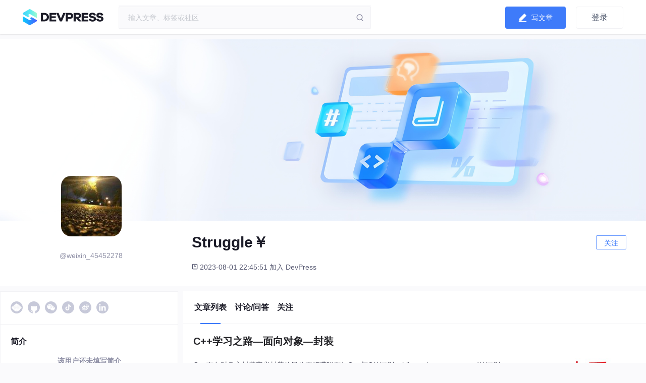

--- FILE ---
content_type: text/html; charset=utf-8
request_url: https://devpress.csdn.net/user/weixin_45452278
body_size: 6190
content:
<!doctype html><html lang="zh" data-server-rendered="true"><head><title>Struggle￥ 个人主页</title> <meta charset="utf-8"> <meta http-equiv="X-UA-Compatible" content="IE=edge"> <meta name="keywords" content="Struggle￥ 个人主页"> <meta name="description" content="Struggle￥ 个人主页"> <meta http-equiv="content-type" content="text/html;charset=utf-8"> <meta name="viewport" content="initial-scale=1, maximum-scale=1, user-scalable=no, minimal-ui"> <meta name="msapplication-TileImage" content="images/icons/icon-144x144.png"> <meta name="msapplication-TileColor" content="#2F3BA2"> <meta name="apple-mobile-web-app-capable" content="yes"> <meta name="apple-mobile-web-app-status-bar-style" content="black"> <meta name="apple-mobile-web-app-title" content="Weather PWA"> <meta name="referrer" content="always"> <meta property="bytedance:published_time" content="2026-02-02T00:00:01"> <!----> <meta property="bytedance:updated_time" content="2026-02-02T00:00:01"> <meta name="report" content="{&quot;spm&quot;:&quot;1051.2518&quot;,&quot;pid&quot;:&quot;devpress&quot;,&quot;extra&quot;:{}}"> <link rel="apple-touch-icon" href="/favicon.ico"> <link rel="shortcut icon" href="/favicon.ico" type="image/x-icon"> <script type="application/ld+json" >
          {
            "@context": "https://ziyuan.baidu.com/contexts/cambrian.jsonld",
            "@id": "https://devpress.csdn.net/user/weixin_45452278?",
            "title": "Struggle￥ 个人主页",
            "upDate": "2026-02-02T00:00:01"
          }
          </script> <script src="//g.csdnimg.cn/lib/jquery/1.12.4/jquery.min.js" type="text/javascript"></script> <script src="//g.csdnimg.cn/common/csdn-report/report.js" type="text/javascript"></script> <script>
          (function(){
            (function Z(){if("undefined"!=typeof window){window._hmt=window._hmt||[];const t=document.createElement("script");t.src="https://hm.baidu.com/hm.js?395a62acc8b8dc13918fa9353a349b86";const e=document.getElementsByTagName("script")[0];e.parentNode.insertBefore(t,e)}})()
            var el = document.createElement("script");
            el.src = "https://lf1-cdn-tos.bytegoofy.com/goofy/ttzz/push.js?2c5b306c557b722e0b38537c4b2fa84bbdfbb45a553f67e894285a064b69bf4f65e0a2ada1d5e86b11e7de7c1a83287d04743a02fd1ee8dd8558a8cad50e91cb354f8c6f3f78e5fd97613c481f678e6d";
            el.id = "ttzz";
            var s = document.getElementsByTagName("script")[0];
            s.parentNode.insertBefore(el, s);
            })(window)
          </script> <!----><link rel="stylesheet" href="https://csdnimg.cn/release/devpress/public/css/common.267bf0c1.css"><link rel="stylesheet" href="https://csdnimg.cn/release/devpress/public/css/user/index.3efca42f.css">    <script src="/cdn_cgi_bs_captcha/static/js/waf_captcha_embedded_bs.js"></script>
</head> <body><div id="app" data-server-rendered="true"><div class="main"><header class="dev-header" data-v-be311754><div class="toolbar" data-v-be311754><div class="toolbar-container dp-layout-3" data-v-be311754><div class="toolbar-container-left" data-v-be311754><a href="/" data-report-click="{&quot;spm&quot;:&quot;3001.8677&quot;,&quot;extra&quot;:{}}" class="logo-link nowarp" data-v-be311754><img src="https://csdnimg.cn/release/devpress/public/img/logo_word.ab419ad7.png" alt="logo" data-v-be311754></a></div> <div class="toolbar-container-middle" data-v-be311754><div data-report-click="{&quot;spm&quot;:&quot;3001.8678&quot;,&quot;extra&quot;:{}}" data-report-view="{&quot;spm&quot;:&quot;3001.8678&quot;,&quot;extra&quot;:{}}" class="toolbar-search" data-v-be311754><div id="toolbar-search-input" class="ivu-input-wrapper ivu-input-wrapper-default ivu-input-type-text" data-v-be311754><!----> <span class="ivu-input-suffix"><span class="search-btn" data-v-be311754></span></span> <i class="ivu-icon ivu-icon-ios-loading ivu-load-loop ivu-input-icon ivu-input-icon-validate"></i> <input autocomplete="off" spellcheck="false" type="text" placeholder="输入文章、标签或社区" maxlength="300" value="" class="ivu-input ivu-input-default ivu-input-with-suffix"> <!----></div></div></div> <div class="toolbar-container-right user" data-v-be311754><div class="toolbar-user-btn create-blog nowrap" data-v-be311754><div data-report-click="{&quot;spm&quot;:&quot;3001.8680&quot;,&quot;extra&quot;:{}}" class="write-article" data-v-be311754><img src="https://csdnimg.cn/release/devpress/public/img/write.31355c46.svg" alt="publist" class="icon" data-v-be311754> <div class="action" data-v-be311754>写文章</div></div> <!----></div> <!----> <div class="header-user-center user-center-box" data-v-be311754><button type="button" data-report-click="{&quot;spm&quot;:&quot;3001.8768&quot;,&quot;extra&quot;:{}}" class="user-login-btn ivu-btn ivu-btn-default"><!----> <!----> <span>登录</span></button> <!----></div> <div class="slip-container" style="display:none;" data-v-be311754 data-v-be311754><a href="/post/create" class="new-article" data-v-be311754><img src="https://csdnimg.cn/release/devpress/public/img/new-article.1e4f1ee7.png" alt="" data-v-be311754> <div class="new-article-text" data-v-be311754>写文章</div></a> <a href="/post/createLive" class="new-live" data-v-be311754><img src="https://csdnimg.cn/release/devpress/public/img/new-live.2c16c067.png" alt="" data-v-be311754> <div class="new-live-text" data-v-be311754>开直播</div></a></div></div></div></div> <div data-transfer="true" data-v-be311754><div class="ivu-modal-mask" style="z-index:238688;display:none;"></div> <div class="ivu-modal-wrap ivu-modal-hidden" style="z-index:238688;"><div class="ivu-modal" style="width:520px;display:none;"><div class="ivu-modal-content"><a class="ivu-modal-close"><i class="ivu-icon ivu-icon-ios-close"></i></a> <div class="ivu-modal-header"><div class="ivu-modal-header-inner"></div></div> <div class="ivu-modal-body"><div class="auth-wrapper"><div class="auth-info"><h2 class="info-title">登录社区云</h2> <p class="info-des">登录社区云，与社区用户共同成长</p></div> <ul class="auth-login-list"><li class="auth-login-item"><button type="button" class="ivu-btn ivu-btn-primary ivu-btn-large"><!----> <!----> <span>CSDN账号登录</span></button></li> </ul></div></div> <!----></div></div></div></div> <div data-transfer="true" class="join-group-default" data-v-78448cf6 data-v-be311754><!----> <div class="ivu-modal-wrap ivu-modal-hidden ivu-modal-no-mask" style="z-index:238689;"><div class="ivu-modal" style="width:460px;display:none;"><div class="ivu-modal-content ivu-modal-content-no-mask"><a class="ivu-modal-close"><i class="ivu-icon ivu-icon-ios-close"></i></a> <div class="ivu-modal-header"><div class="ivu-modal-header-inner"></div></div> <div class="ivu-modal-body"><div class="join-group-wrapper" data-v-78448cf6><h3 class="join-group-name" data-v-78448cf6></h3> <p class="join-group-des" data-v-78448cf6>邀请您加入社区</p></div> <div class="join-group-action" data-v-78448cf6><button type="button" class="ivu-btn ivu-btn-primary ivu-btn-large join-group-now" data-v-78448cf6><!----> <!----> <span>立即加入</span></button></div> <div data-v-78448cf6><!----> <!----></div> <div data-transfer="true" data-v-78448cf6><div class="ivu-modal-mask" style="z-index:238690;display:none;"></div> <div class="ivu-modal-wrap ivu-modal-hidden extension-modal" style="z-index:238690;"><div class="ivu-modal" style="width:500px;display:none;"><div class="ivu-modal-content"><a class="ivu-modal-close"><i class="ivu-icon ivu-icon-ios-close"></i></a> <div class="ivu-modal-header"><div class="ivu-modal-header-inner">欢迎加入社区</div></div> <div class="ivu-modal-body"><div data-report-view="{&quot;spm&quot;:&quot;3001.8937&quot;,&quot;extra&quot;:{}}" class="extension-img"><img></div> <p class="extension-desc"></p></div> <div class="ivu-modal-footer"><button type="button" class="ivu-btn ivu-btn-text"><!----> <!----> <span>取消</span></button> <button type="button" class="ivu-btn ivu-btn-primary"><!----> <!----> <span>确定</span></button></div></div></div></div></div></div> <!----></div></div></div></div></header> <div><div class="app-container"><main class="user-container"><div class="user-header"><div class="user-bg-img"><img src="../../asset/images/user/bgImg_default.jpeg" onerror="this.src=&quot;https://csdnimg.cn/release/devpress/public/img/bgImg_default.22dfa319.jpeg&quot;"></div> <div class="user-header-info"><ul class="user-info-left"><li><img src="https://profile-avatar.csdnimg.cn/f92e29e47b3740cf8dbb06c4b50b546b_weixin_45452278.jpg!1" alt="用户头像" onerror="this.src=&quot;https://csdnimg.cn/release/devpress/public/img/avatar_default.ba90a98d.png&quot;" class="user-avatar"></li> <li class="user-name">@weixin_45452278</li></ul> <div class="user-info-right"><div class="user-nickname ivu-row"><div class="ivu-col ivu-col-span-24">
                Struggle￥
                <button type="button" class="ivu-btn ivu-btn-primary ivu-btn-ghost"><!----> <!----> <span>关注</span></button></div></div> <div class="user-slogan ivu-row"><div class="ivu-col ivu-col-span-24"></div></div> <div class="user-other-info ivu-row" style="margin-left:-10px;margin-right:-10px;"><!----> <!----> <div class="user-register-time ivu-col ivu-col-span-sm-24 ivu-col-span-xl-12 ivu-col-span-xxl-10"><i></i>2023-08-01 22:45:51 加入 DevPress</div></div> <!----></div></div></div> <div class="user-main-container"><div class="user-left"><div class="user-tech"><div class="main-container" data-v-05eb1128><div class="social-media-container" data-v-05eb1128><div data-v-2f3f8fd1 data-v-05eb1128><a class="no-data" data-v-2f3f8fd1><img src="https://csdnimg.cn/release/devpress/public/img/ic_logo_csdn_n@2x.2c6c866e.png" alt="未填写信息" data-v-2f3f8fd1></a></div> <div data-v-2f3f8fd1 data-v-05eb1128><a class="no-data" data-v-2f3f8fd1><img src="https://csdnimg.cn/release/devpress/public/img/ic_logo_github_n@2x.67ff6b3c.png" alt="未填写信息" data-v-2f3f8fd1></a></div> <div class="ivu-tooltip" data-v-05eb1128><div class="ivu-tooltip-rel"><div data-v-4e7f4730 data-v-05eb1128><span data-v-4e7f4730><img src="https://csdnimg.cn/release/devpress/public/img/ic_logo_weixin_n@2x.72f7168a.png" alt="未填写信息" data-v-4e7f4730></span></div> </div> <div class="ivu-tooltip-popper ivu-tooltip-light" style="display:none;"><div class="ivu-tooltip-content"><div class="ivu-tooltip-arrow"></div> <div class="ivu-tooltip-inner"><div class="qr-code" data-v-05eb1128><img src="" alt="微信二维码" data-v-05eb1128></div></div></div></div></div> <div class="ivu-tooltip" data-v-05eb1128><div class="ivu-tooltip-rel"><div data-v-4e7f4730 data-v-05eb1128><span data-v-4e7f4730><img src="https://csdnimg.cn/release/devpress/public/img/ic_logo_douyin_n@2x.0ed17101.png" alt="未填写信息" data-v-4e7f4730></span></div></div> <div class="ivu-tooltip-popper ivu-tooltip-light" style="display:none;"><div class="ivu-tooltip-content"><div class="ivu-tooltip-arrow"></div> <div class="ivu-tooltip-inner">抖音号：</div></div></div></div> <div data-v-2f3f8fd1 data-v-05eb1128><a class="no-data" data-v-2f3f8fd1><img src="https://csdnimg.cn/release/devpress/public/img/ic_logo_weibo_n@2x.95d1d36c.png" alt="未填写信息" data-v-2f3f8fd1></a></div> <div data-v-2f3f8fd1 data-v-05eb1128><a class="no-data" data-v-2f3f8fd1><img src="https://csdnimg.cn/release/devpress/public/img/ic_logo_in_n@2x.d24de841.png" alt="未填写信息" data-v-2f3f8fd1></a></div> <div data-v-2f3f8fd1 data-v-05eb1128><a class="no-data" data-v-2f3f8fd1><img src="https://csdnimg.cn/release/devpress/public/img/ic_logo_myblog_n@2x.088388f2.png" alt="未填写信息" data-v-2f3f8fd1></a></div></div> <!----></div> <div class="user-introduce"><h2>简介</h2> <p>
                该用户还未填写简介
              </p></div> <div class="user-skills"><h2>擅长的技术栈</h2> <div class="stack-links-empty">未填写擅长的技术栈</div></div> <div class="user-tech-service"><h2>可提供的服务</h2> <p>
                暂无可提供的服务
              </p></div></div></div> <div class="user-right"><nav class="tab-switch"><span class="active">文章列表</span><span>讨论/问答</span><span>关注</span></nav> <!----> <div class="article-container"><div><div data-v-e39d3f06><div data-report-click="{&quot;spm&quot;:&quot;3001.8722.1&quot;,&quot;extra&quot;:{}}" data-report-view="{&quot;spm&quot;:&quot;3001.8722.1&quot;,&quot;extra&quot;:{}}" class="articles-wrapper" data-v-e39d3f06><div class="article-top" data-v-e39d3f06><div class="left" data-v-e39d3f06><a href="//mcp.csdn.net/68414493606a8318e85bd246.html" class="article-title" data-v-e39d3f06>C++学习之路—面向对象—封装</a> <!----> <p class="article-summary" data-v-e39d3f06>C++面向对象之封装定义封装的目的正好唠叨两句C++与C的区别public、private、protected的区别如何实现自己对private成员用途的一些理解定义在C++工程中，往往会有很多类的存在，为了避免类之间的相互影响。应该让类仅仅public一些必须让外界访问的成员，而隐藏private一些不想要公开的成员内容。这种信息的隐藏，就叫做C++类的封装。封装的目的封装的目的是为了保护私有成</p></div> <div class="right" data-v-e39d3f06><img src="https://i-blog.csdnimg.cn/blog_migrate/cover/3ad3c81696048b9242f2ef8b74e7e0c3.jpeg" alt="文章图片" class="article-cover" data-v-e39d3f06></div></div> <div class="article-bottom" data-v-e39d3f06><a href="/tags/629eeecf512a562a42849761" class="tags" data-v-e39d3f06>#c++</a><a href="/tags/629eeecf512a562a4284975b" class="tags" data-v-e39d3f06>#开发语言</a><a href="/tags/627657859c0c6c733bf40b54" class="tags" data-v-e39d3f06>#后端</a> <!----></div></div><div data-report-click="{&quot;spm&quot;:&quot;3001.8722.2&quot;,&quot;extra&quot;:{}}" data-report-view="{&quot;spm&quot;:&quot;3001.8722.2&quot;,&quot;extra&quot;:{}}" class="articles-wrapper" data-v-e39d3f06><div class="article-top" data-v-e39d3f06><div class="left" data-v-e39d3f06><a href="//2048ai.net/681da85aa5baf817cf49f01c.html" class="article-title" data-v-e39d3f06>C++学习之路-构造函数的初始化列表</a> <!----> <p class="article-summary" data-v-e39d3f06>初始化列表何为初始化列表初始化列表的本质初始化列表的优势初始化列表中列表顺序问题初始化列表与默认参数的配合使用初始化列表的注意之处构造函数的声明和实现分离时，初始化列表需写在实现里子类调用父类的构造函数初始化列表总结何为初始化列表定义：一种便捷的初始化类内成员变量的方式。初始化成员变量通常在构造函数里执行，如下例所示。成员变量的初始化可以通过调用有参的构造函数进行传参初始化，也可以通过调用无参的构</p></div> <div class="right" data-v-e39d3f06><img src="https://i-blog.csdnimg.cn/blog_migrate/cover/433eabb0b1922c4f4c7bb3e6629e8f0a.jpeg" alt="文章图片" class="article-cover" data-v-e39d3f06></div></div> <div class="article-bottom" data-v-e39d3f06><a href="/tags/629eeecf512a562a42849761" class="tags" data-v-e39d3f06>#c++</a><a href="/tags/629eeecd512a562a42849707" class="tags" data-v-e39d3f06>#学习</a><a href="/tags/629eeecf512a562a4284975b" class="tags" data-v-e39d3f06>#开发语言</a> <!----></div></div></div></div></div> <!----> <!----> <!----> <!----> <!----> <!----> <!----> <!----> <div class="no-enough-data">
            到底了
          </div></div></div></main></div></div></div></div><script> window.__INITIAL_STATE__= {"csrf":"H7iRMwcX-v9kI3m9pmVLEItlZyGNOxcO2SzE","origin":"http:\u002F\u002Fdevpress.csdn.net","isMobile":false,"cookie":"uuid_tt_dd=10_3097035360-1770035107965-378574;","ip":"18.117.179.112","queries":{},"url":"https:\u002F\u002Fdevpress.csdn.net\u002Fuser\u002Fweixin_45452278?","CFG":{"ENV":"production","INTERNAL_SERVER_TIMEOUT":2000,"ROOT_HOST":"https:\u002F\u002Fdevpress.csdn.net","APP_API_HOST":"","APP_BACKEND_API_HOST":"http:\u002F\u002Fdevpress-api.csdn.net","APP_DEFAULT_DOMAIN":".csdn.net","APP_BZP_API_URL":"https:\u002F\u002Fbizapi.csdn.net\u002Fdevpress"},"pageData":{"id":3139299,"username":"weixin_45452278","nickname":"Struggle￥","createdAt":"2023-08-01 22:45:51","ext":{"slogan":null,"csdnHome":null,"githubHome":null,"douyinHome":null,"avatar":"https:\u002F\u002Fprofile-avatar.csdnimg.cn\u002Ff92e29e47b3740cf8dbb06c4b50b546b_weixin_45452278.jpg!1","weixinQCode":null,"weiboHome":null,"linkedinHome":null,"website":null,"bgImg":null,"address":null,"serviceScope":null,"introduce":null,"skill":null,"isShowEmail":null,"csdnId":77184109},"articleContent":{"pageSize":10,"total":2,"content":[{"id":"68414493606a8318e85bd246","parentId":"","namespaceId":146723,"bizNo":"blog","name":"C++学习之路—面向对象—封装","desc":"C++面向对象之封装定义封装的目的正好唠叨两句C++与C的区别public、private、protected的区别如何实现自己对private成员用途的一些理解定义在C++工程中，往往会有很多类的存在，为了避免类之间的相互影响。应该让类仅仅public一些必须让外界访问的成员，而隐藏private一些不想要公开的成员内容。这种信息的隐藏，就叫做C++类的封装。封装的目的封装的目的是为了保护私有成","thumb":"https:\u002F\u002Fi-blog.csdnimg.cn\u002Fblog_migrate\u002Fcover\u002F3ad3c81696048b9242f2ef8b74e7e0c3.jpeg","ext":{"isCustomDesc":true,"tagIds":["629eeecf512a562a42849761","629eeecf512a562a4284975b","627657859c0c6c733bf40b54"]},"type":"article","editorType":0,"status":1,"sourceId":"122506900","nsId":146723,"nsHome":"mcp.csdn.net","nsName":"MCP技术社区","pagePath":null,"pageType":null,"createUsername":"weixin_45452278","updateUsername":"","createdTime":"2022-01-15 11:24:01","updatedTime":"2025-06-05 15:17:39","topTime":null,"externalData":{"tags":[{"id":"629eeecf512a562a42849761","name":"c++","pinyin":"c + +","firstLetter":null},{"id":"629eeecf512a562a4284975b","name":"开发语言","pinyin":"kai fa yu yan","firstLetter":null},{"id":"627657859c0c6c733bf40b54","name":"后端","pinyin":null,"firstLetter":null}],"diggCount":1,"noDiggCount":0,"replyCount":0,"viewCount":503,"favoriteCount":0,"commentCount":0,"favorite":false,"tagVisible":true,"showTags":[{"id":"629eeecf512a562a42849761","name":"c++","pinyin":"c + +","firstLetter":null},{"id":"629eeecf512a562a4284975b","name":"开发语言","pinyin":"kai fa yu yan","firstLetter":null},{"id":"627657859c0c6c733bf40b54","name":"后端","pinyin":null,"firstLetter":null}],"moreTags":0}},{"id":"681da85aa5baf817cf49f01c","parentId":"","namespaceId":146701,"bizNo":"blog","name":"C++学习之路-构造函数的初始化列表","desc":"初始化列表何为初始化列表初始化列表的本质初始化列表的优势初始化列表中列表顺序问题初始化列表与默认参数的配合使用初始化列表的注意之处构造函数的声明和实现分离时，初始化列表需写在实现里子类调用父类的构造函数初始化列表总结何为初始化列表定义：一种便捷的初始化类内成员变量的方式。初始化成员变量通常在构造函数里执行，如下例所示。成员变量的初始化可以通过调用有参的构造函数进行传参初始化，也可以通过调用无参的构","thumb":"https:\u002F\u002Fi-blog.csdnimg.cn\u002Fblog_migrate\u002Fcover\u002F433eabb0b1922c4f4c7bb3e6629e8f0a.jpeg","ext":{"isCustomDesc":true,"tagIds":["629eeecf512a562a42849761","629eeecd512a562a42849707","629eeecf512a562a4284975b"]},"type":"article","editorType":0,"status":1,"sourceId":"124869215","nsId":146701,"nsHome":"2048ai.net","nsName":"2048 AI社区","pagePath":null,"pageType":null,"createUsername":"weixin_45452278","updateUsername":"","createdTime":"2022-05-20 11:40:48","updatedTime":"2025-05-09 15:01:46","topTime":null,"externalData":{"tags":[{"id":"629eeecf512a562a42849761","name":"c++","pinyin":"c + +","firstLetter":null},{"id":"629eeecd512a562a42849707","name":"学习","pinyin":"xue xi","firstLetter":null},{"id":"629eeecf512a562a4284975b","name":"开发语言","pinyin":"kai fa yu yan","firstLetter":null}],"diggCount":70,"noDiggCount":0,"replyCount":0,"viewCount":10553,"favoriteCount":0,"commentCount":10,"favorite":false,"tagVisible":true,"showTags":[{"id":"629eeecf512a562a42849761","name":"c++","pinyin":"c + +","firstLetter":null},{"id":"629eeecd512a562a42849707","name":"学习","pinyin":"xue xi","firstLetter":null},{"id":"629eeecf512a562a4284975b","name":"开发语言","pinyin":"kai fa yu yan","firstLetter":null}],"moreTags":0}}]},"hotTags":[{"id":"629eeed4512a562a42849836","name":"人工智能","thumb":"","resourceCount":4090681,"tagFollow":false},{"id":"629eeece512a562a42849743","name":"python","thumb":"","resourceCount":1645331,"tagFollow":false},{"id":"6285d1c2c1ec42381adc3bd6","name":"java","thumb":"","resourceCount":1339713,"tagFollow":false},{"id":"629eeecf512a562a4284975b","name":"开发语言","thumb":"","resourceCount":1084372,"tagFollow":false},{"id":"629eeed1512a562a428497c0","name":"数据库","thumb":"","resourceCount":958141,"tagFollow":false},{"id":"629eeed2512a562a428497f1","name":"spring boot","thumb":"","resourceCount":928103,"tagFollow":false}],"isUserSelf":false},"isFollow":false,"btnLoading":false,"listLoading":false,"socialMedia":{"csdnHome":"","githubHome":"","weixinQCode":"","douyinHome":"","weiboHome":"","linkedinHome":"","website":""},"activeName":"articles","activeSubName":null,"lists":{"articles":[{"id":"68414493606a8318e85bd246","parentId":"","namespaceId":146723,"bizNo":"blog","name":"C++学习之路—面向对象—封装","desc":"C++面向对象之封装定义封装的目的正好唠叨两句C++与C的区别public、private、protected的区别如何实现自己对private成员用途的一些理解定义在C++工程中，往往会有很多类的存在，为了避免类之间的相互影响。应该让类仅仅public一些必须让外界访问的成员，而隐藏private一些不想要公开的成员内容。这种信息的隐藏，就叫做C++类的封装。封装的目的封装的目的是为了保护私有成","thumb":"https:\u002F\u002Fi-blog.csdnimg.cn\u002Fblog_migrate\u002Fcover\u002F3ad3c81696048b9242f2ef8b74e7e0c3.jpeg","ext":{"isCustomDesc":true,"tagIds":["629eeecf512a562a42849761","629eeecf512a562a4284975b","627657859c0c6c733bf40b54"]},"type":"article","editorType":0,"status":1,"sourceId":"122506900","nsId":146723,"nsHome":"mcp.csdn.net","nsName":"MCP技术社区","pagePath":null,"pageType":null,"createUsername":"weixin_45452278","updateUsername":"","createdTime":"2022-01-15 11:24:01","updatedTime":"2025-06-05 15:17:39","topTime":null,"externalData":{"tags":[{"id":"629eeecf512a562a42849761","name":"c++","pinyin":"c + +","firstLetter":null},{"id":"629eeecf512a562a4284975b","name":"开发语言","pinyin":"kai fa yu yan","firstLetter":null},{"id":"627657859c0c6c733bf40b54","name":"后端","pinyin":null,"firstLetter":null}],"diggCount":1,"noDiggCount":0,"replyCount":0,"viewCount":503,"favoriteCount":0,"commentCount":0,"favorite":false,"tagVisible":true,"showTags":[{"id":"629eeecf512a562a42849761","name":"c++","pinyin":"c + +","firstLetter":null},{"id":"629eeecf512a562a4284975b","name":"开发语言","pinyin":"kai fa yu yan","firstLetter":null},{"id":"627657859c0c6c733bf40b54","name":"后端","pinyin":null,"firstLetter":null}],"moreTags":0}},{"id":"681da85aa5baf817cf49f01c","parentId":"","namespaceId":146701,"bizNo":"blog","name":"C++学习之路-构造函数的初始化列表","desc":"初始化列表何为初始化列表初始化列表的本质初始化列表的优势初始化列表中列表顺序问题初始化列表与默认参数的配合使用初始化列表的注意之处构造函数的声明和实现分离时，初始化列表需写在实现里子类调用父类的构造函数初始化列表总结何为初始化列表定义：一种便捷的初始化类内成员变量的方式。初始化成员变量通常在构造函数里执行，如下例所示。成员变量的初始化可以通过调用有参的构造函数进行传参初始化，也可以通过调用无参的构","thumb":"https:\u002F\u002Fi-blog.csdnimg.cn\u002Fblog_migrate\u002Fcover\u002F433eabb0b1922c4f4c7bb3e6629e8f0a.jpeg","ext":{"isCustomDesc":true,"tagIds":["629eeecf512a562a42849761","629eeecd512a562a42849707","629eeecf512a562a4284975b"]},"type":"article","editorType":0,"status":1,"sourceId":"124869215","nsId":146701,"nsHome":"2048ai.net","nsName":"2048 AI社区","pagePath":null,"pageType":null,"createUsername":"weixin_45452278","updateUsername":"","createdTime":"2022-05-20 11:40:48","updatedTime":"2025-05-09 15:01:46","topTime":null,"externalData":{"tags":[{"id":"629eeecf512a562a42849761","name":"c++","pinyin":"c + +","firstLetter":null},{"id":"629eeecd512a562a42849707","name":"学习","pinyin":"xue xi","firstLetter":null},{"id":"629eeecf512a562a4284975b","name":"开发语言","pinyin":"kai fa yu yan","firstLetter":null}],"diggCount":70,"noDiggCount":0,"replyCount":0,"viewCount":10553,"favoriteCount":0,"commentCount":10,"favorite":false,"tagVisible":true,"showTags":[{"id":"629eeecf512a562a42849761","name":"c++","pinyin":"c + +","firstLetter":null},{"id":"629eeecd512a562a42849707","name":"学习","pinyin":"xue xi","firstLetter":null},{"id":"629eeecf512a562a4284975b","name":"开发语言","pinyin":"kai fa yu yan","firstLetter":null}],"moreTags":0}}],"collect":[],"actions":[],"techColumns":[],"follow":[],"discuss_0_0":[],"discuss_0_1":[],"discuss_1_1":[],"discuss_1_0":[]},"pageInfo":{"articles":{"total":2,"pageSize":10,"pageNum":1,"data":{}},"discuss":{"total":0,"pageSize":10,"pageNum":1,"data":{}},"discuss_0_1":{"total":0,"pageSize":10,"pageNum":1,"data":{"discussType":0,"showType":1}},"discuss_0_0":{"total":0,"pageSize":10,"pageNum":1,"data":{"discussType":0,"showType":0}},"discuss_1_1":{"total":0,"pageSize":10,"pageNum":1,"data":{"discussType":1,"showType":1}},"discuss_1_0":{"total":0,"pageSize":10,"pageNum":1,"data":{"discussType":1,"showType":0}},"follow":{"total":0,"pageSize":10,"pageNum":1,"data":{}}},"bgImgError":"this.src=\"https:\u002F\u002Fcsdnimg.cn\u002Frelease\u002Fdevpress\u002Fpublic\u002Fimg\u002FbgImg_default.22dfa319.jpeg\"","avatarError":"this.src=\"https:\u002F\u002Fcsdnimg.cn\u002Frelease\u002Fdevpress\u002Fpublic\u002Fimg\u002Favatar_default.ba90a98d.png\"","pageUrl":"https:\u002F\u002Fdevpress.csdn.net\u002Fuser\u002Fweixin_45452278?"};</script><script type="text/javascript" src="https://csdnimg.cn/release/devpress/public/js/runtime.34f4d463.js"></script><script type="text/javascript" src="https://csdnimg.cn/release/devpress/public/js/chunk/common.bdfcd8d2.js"></script><script type="text/javascript" src="https://csdnimg.cn/release/devpress/public/js/chunk/user/index.a97e0d81.js"></script></body></html>

--- FILE ---
content_type: text/css; charset=utf-8
request_url: https://csdnimg.cn/release/devpress/public/css/user/index.3efca42f.css
body_size: 12847
content:
.header-user-center{position:relative;height:44px}.header-user-center .user-logo{cursor:pointer;display:inline-block;min-width:44px;width:44px;height:44px;background:#fff;border-radius:2px;box-sizing:border-box;overflow:hidden}.header-user-center .user-logo img{width:100%;height:100%}.header-user-center .ivu-dropdown-item{width:240px;padding:0 20px}.header-user-center .ivu-dropdown-item.community-user{background-color:#fff;padding:0}.header-user-center .ivu-dropdown-item.community-user:hover{background-color:#fff}.header-user-center .ivu-dropdown-item:hover{background-color:#fafafc}.header-user-center .ivu-dropdown-item-divided:before{display:none}.header-user-center .user-login-btn{display:block;padding:0 30px;height:44px;font-size:16px}.header-user-center .user-center-drop .user-menu-item{display:-webkit-box;display:-webkit-flex;display:flex;-webkit-box-align:center;-webkit-align-items:center;align-items:center;color:#1c1c28}.header-user-center .user-center-drop .user-menu-item .dropdown-icon{width:16px;height:16px}.header-user-center .user-center-drop .user-menu-item a{color:#1c1c28}.header-user-center .user-center-drop .user-menu-item .word{margin-left:10px;font-size:16px;color:#1c1c28;line-height:48px}.header-user-center .user-center-drop .community,.header-user-center .user-center-drop .profile{padding:15px 0}.header-user-center .user-center-drop .community .info,.header-user-center .user-center-drop .profile .info{margin-left:10px;text-align:left}.header-user-center .user-center-drop .community .info .nickname,.header-user-center .user-center-drop .profile .info .nickname{font-size:16px;font-weight:700;color:#1c1c28;line-height:22px}.header-user-center .user-center-drop .community .info .username,.header-user-center .user-center-drop .profile .info .username{margin-top:4px;font-size:12px;color:#8f90a6;line-height:16px}.header-user-center .user-center-drop .community{-webkit-user-select:none;user-select:none;-webkit-box-pack:justify;-webkit-justify-content:space-between;justify-content:space-between;padding:8px 20px;background-color:#fff}.header-user-center .user-center-drop .community:hover{background-color:#fafafc}.header-user-center .user-center-drop .community .arrow{margin-right:20px}.header-user-center .user-center-drop .community .arrow.active{-webkit-transition:all .3s;transition:all .3s;-webkit-transform:rotate(180deg);transform:rotate(180deg)}.header-user-center .user-center-drop .community .info{margin-left:0}.header-user-center .user-center-drop .community-menu{-webkit-transition:all .3s;transition:all .3s;margin-top:10px;height:0;overflow:hidden}.header-user-center .user-center-drop .community-menu.active{height:84px}.header-user-center .user-center-drop .community-menu-item{padding:0 20px;width:100%;height:42px;font-size:14px;color:#1c1c28;line-height:42px;text-align:left}.header-user-center .user-center-drop .community-menu-item:hover{background-color:#fafafc}.auth-wrapper{padding:40px 0}.auth-wrapper .auth-login-item{width:320px;margin:20px auto 0}.auth-wrapper .auth-login-item .ivu-btn{width:100%}.auth-wrapper .auth-info{text-align:center}.auth-wrapper .auth-info .info-title{font-weight:700}.auth-wrapper .auth-info .info-des{margin-top:10px}.code-validate .ivu-modal-header{border-bottom:none}.code-validate .ivu-modal-footer{border-top:none}.code-validate .ivu-modal-header .ivu-modal-header-inner{font-size:16px!important;font-family:PingFangSC-Regular,PingFang SC;color:#222226;font-weight:400;line-height:24px;text-align:left}.code-validate .ivu-input-wrapper{margin-bottom:12px}.code-validate .ivu-checkbox-group-item{display:block;line-height:20px;margin-bottom:12px}.code-validate .ivu-checkbox-group-item a{color:#3e7bfa}.code-validate .ivu-checkbox{margin-right:10px}.code-validate .tips{font-size:14px;color:#8f90a6;margin-bottom:12px}.code-validate .code-tips{font-size:12px;color:#1c1c28;line-height:20px;margin-bottom:12px}.code-validate .code-tips .phone{color:#3e7bfa}.code-validate strong{color:#8f90a6}.code-validate .ivu-btn-info:focus{box-shadow:none}.code-validate .ivu-checkbox-inner{border-color:#d8d8d8}.authorize-modal-infocard{display:-webkit-box;display:-webkit-flex;display:flex}.authorize-modal-infocard:first-of-type{margin-bottom:40px}.authorize-modal-infocard .info-detail{-webkit-box-flex:1;-webkit-flex:1;flex:1;margin-left:10px;text-align:left}.authorize-modal-infocard .info-username{font-size:16px;font-family:PingFangSC-Medium;font-weight:700;color:#1c1c28;line-height:22px;margin-bottom:4px}.authorize-modal-infocard .info-desc{font-size:12px;font-family:PingFangSC-Regular;color:#8f90a6;line-height:16px}.authorize-modal-infocard .tip-group{padding:10px;margin-top:20px;background:#fff;border-radius:4px;border:1px solid #f2f2f5}.authorize-modal-infocard .tip-desc{font-size:12px;color:#8f90a6;line-height:16px;vertical-align:middle;margin-bottom:20px;padding-left:8px;position:relative}.authorize-modal-infocard .tip-desc:last-of-type{margin-bottom:0}.authorize-modal-infocard .tip-desc .ios-help-def{margin-bottom:-.025em;font-size:17px;color:#c7c9d9}.authorize-modal-infocard .tip-before-icon{position:absolute;left:0}.authorize-modal-infocard a{color:#3e7bfa}.authorize-modal .ivu-modal-header{padding:20px 40px;text-align:center;border-bottom:none}.authorize-modal .ivu-modal-header .ivu-modal-header-inner{line-height:34px;height:34px;font-size:24px;font-family:PingFangSC-Semibold;font-weight:700;color:#1c1c28}.authorize-modal .ivu-modal-body{padding:0 40px}.authorize-modal .ivu-modal-footer{border-top:none;padding:20px 40px}.authorize-modal-footer{display:-webkit-box;display:-webkit-flex;display:flex}.authorize-modal-footer .ivu-btn{-webkit-box-flex:1;-webkit-flex:1;flex:1}.authorize-modal-info{text-align:left}.authorize-modal-info-logo{display:-webkit-box;display:-webkit-flex;display:flex;-webkit-justify-content:space-around;justify-content:space-around;-webkit-box-align:center;-webkit-align-items:center;align-items:center;margin-bottom:12px;position:relative;z-index:2}.authorize-modal-info-logo:before{content:" ";width:50%;border:1px dashed #c5c8ce;position:absolute;top:50%;left:50%;-webkit-transform:translate(-50%,-50%);transform:translate(-50%,-50%);z-index:-1}.authorize-modal-info-title{font-size:16px;font-weight:700;color:#1c1c28;line-height:22px;margin-bottom:16px}.authorize-modal-info-mobile{font-size:16px;color:#1c1c28;line-height:20px;margin-bottom:10px}.authorize-modal-info-mobile span{color:#3e7bfa}.authorize-modal-info .ivu-input-large{font-size:14px}.authorize-modal-info .ivu-checkbox-group-item,.authorize-modal-info .ivu-input-wrapper-large{margin-bottom:10px}.authorize-modal-info .label-msg{display:inline-block;width:calc(100% - 24px);vertical-align:top;color:#8f90a6;line-height:22px;font-size:14px;text-align:left}.authorize-modal-info .label-msg a{color:#3e7bfa}.extension-modal .ivu-modal-header{display:none}.extension-modal .ivu-modal-body{padding:0}.extension-modal .ivu-modal-close .ivu-icon-ios-close{color:#21212d}.extension-modal .ivu-modal-footer{border-top:none;text-align:center;padding-bottom:32px}.extension-modal .extension-img{text-align:center;font-size:0}.extension-modal .extension-img img{height:281px;width:100%;object-fit:cover;border-radius:6px 6px 0 0}.extension-modal .extension-desc{font-size:14px;color:#555570;line-height:20px;margin:24px 0 20px;text-align:center;padding:0 20px}.extension-modal .big-btn{width:276px}@media screen and (max-width:768px){.extension-modal .extension-img img{height:auto!important}}.join-group-wrapper[data-v-78448cf6]{padding:40px 0 10px;background:url(https://csdnimg.cn/release/devpress/public/img/join-group.fd525a8d.png);background-size:cover;background-position:50%;display:-webkit-box;display:-webkit-flex;display:flex;-webkit-box-orient:vertical;-webkit-box-direction:normal;-webkit-flex-direction:column;flex-direction:column;-webkit-box-align:center;-webkit-align-items:center;align-items:center}.join-group-des[data-v-78448cf6],.join-group-name[data-v-78448cf6]{text-align:center;max-width:300px}.join-group-name[data-v-78448cf6]{font-size:24px;font-weight:700;white-space:nowrap;text-overflow:ellipsis;overflow:hidden;margin-bottom:4px}.join-group-action[data-v-78448cf6]{margin-top:20px;display:-webkit-box;display:-webkit-flex;display:flex;-webkit-box-pack:center;-webkit-justify-content:center;justify-content:center}.join-group-now[data-v-78448cf6]{width:120px}.join-group-position-bottom .ivu-modal-no-mask[data-v-78448cf6]{right:20px;left:auto;bottom:20px;overflow:visible;top:auto}.join-group-position-bottom .join-group-name[data-v-78448cf6]{font-size:20px}.join-group-position-bottom .join-group-wrapper[data-v-78448cf6]{padding:16px 0}.join-group-position-bottom .ivu-modal[data-v-78448cf6]{top:0}.join-group-default .ivu-modal-body[data-v-78448cf6]{padding:16px 0}.join-group-default .ivu-modal-no-mask[data-v-78448cf6]{display:-webkit-box;display:-webkit-flex;display:flex;-webkit-box-align:center;-webkit-align-items:center;align-items:center;-webkit-box-pack:center;-webkit-justify-content:center;justify-content:center}.checktip{display:inline-block;width:72px;height:28px;line-height:26px;background:#fff;border-radius:2px;text-align:center;color:#8f90a6;font-size:12px;margin-right:10px}.icon-message[data-v-6779e077]{display:inline-block;width:32px;height:32px;background-image:url(https://csdnimg.cn/release/devpress/public/img/ic-msg-notice@2x.77b4d194.png);background-size:cover;vertical-align:middle;position:relative;margin:6px 0;-webkit-flex-shrink:0;flex-shrink:0}.dot[data-v-6779e077]:before{content:"";height:8px;width:8px;border-radius:4px;display:inline-block;position:absolute;top:0;right:0;background:#ff4d4f}[data-v-be311754] .icon-message{margin-left:20px}@media screen and (max-width:768px){[data-v-be311754] .icon-message{display:none}}.dev-header .toolbar-search{max-width:500px;background-color:#fafafc}.dev-header .toolbar-search.focus{background-color:#fff}.dev-header .toolbar-search .search-btn{width:44px;height:44px;position:absolute;top:0;right:0;background-color:transparent;border-radius:0 2px 2px 0;cursor:pointer}.dev-header .toolbar-search .search-btn:after{content:" ";position:absolute;top:10px;left:10px;width:24px;height:24px;background:url(https://csdnimg.cn/release/devpress/public/img/ic-search@2x.4d09cdc1.png) 50% no-repeat;background-size:contain}.dev-header .toolbar-search .search-btn.focus:after{background-image:url(https://csdnimg.cn/release/devpress/public/img/ic-search@2x_b.2942b8e9.png)}.dev-header .toolbar-search .search-btn.sou{background-color:#3e7bfa}.dev-header .toolbar-search .search-btn.sou:after{background-image:url(https://csdnimg.cn/release/devpress/public/img/ic-search@2x_w.879e5727.png)}.dev-header .toolbar-search .search-btn.sou:hover{opacity:.9}.dev-header .toolbar-search .icon-search,.dev-header .toolbar-search .icon-slash{width:24px;height:24px}.dev-header #toolbar-search-input{height:44px;border-radius:2px;border:1px solid #f2f2f5;padding:0 10px}.dev-header #toolbar-search-input .ivu-input{border-color:transparent;height:42px;background-color:transparent}.dev-header #toolbar-search-input .ivu-input:focus,.dev-header #toolbar-search-input .ivu-input:hover{border-color:transparent;box-shadow:none}.dev-header #toolbar-search-input .ivu-input-suffix{top:-1px;right:-1px}.user-center-box{margin-left:20px}.toolbar-container{display:-webkit-box;display:-webkit-flex;display:flex;margin:0 auto}.dev-header{position:relative;padding:10px 0;width:100%;background-color:#fff;height:68px;box-shadow:0 1px 2px 0 rgba(0,0,0,.1)}.dev-header-fix{position:-webkit-sticky;position:sticky;top:0;z-index:11}.dev-header .toolbar{line-height:48px}.dev-header .logo-link{font-size:24px;font-weight:700;color:#1c1c28;float:left;white-space:nowrap;display:-webkit-box;display:-webkit-flex;display:flex;justify-items:center}.dev-header .logo-link img{width:160px;height:32px;margin-top:8px;vertical-align:middle;-webkit-user-drag:none;margin-right:10px}.dev-header .toolbar-container-left{width:180px;-webkit-box-flex:0;-webkit-flex:0 0 190px;flex:0 0 190px}.dev-header .toolbar-container-middle{width:100%}.dev-header .toolbar-container-right{padding-top:3px;margin-left:20px;display:-webkit-box;display:-webkit-flex;display:flex;justify-items:center;-webkit-box-pack:end;-webkit-justify-content:flex-end;justify-content:flex-end;position:relative}.dev-header .toolbar-container-right .slip-container{position:absolute;left:-19px;bottom:-120px;width:140px;height:118px;background:#fff;box-shadow:0 6px 10px -2px rgba(0,0,0,.06);border-radius:2px;border:1px solid #f2f2f5;padding:10px;z-index:10}.dev-header .toolbar-container-right .slip-container img{width:14px;height:14px;margin-right:4px;margin-left:10px}.dev-header .toolbar-container-right .slip-container .new-article{display:-webkit-box;display:-webkit-flex;display:flex;-webkit-box-align:center;-webkit-align-items:center;align-items:center;cursor:pointer}.dev-header .toolbar-container-right .slip-container .new-article:hover{background:#fafafc}.dev-header .toolbar-container-right .slip-container .new-live{display:-webkit-box;display:-webkit-flex;display:flex;-webkit-box-align:center;-webkit-align-items:center;align-items:center;cursor:pointer}.dev-header .toolbar-container-right .slip-container .new-live:hover{background:#fafafc}.dev-header .toolbar-container-right .notice{margin-left:56px}.dev-header .toolbar-container-right .toolbar-user-btn{width:44px;height:44px;line-height:44px!important;text-align:center;cursor:pointer}.dev-header .toolbar-container-right .create-blog{width:120px;height:44px;background:#3e7bfa;border-radius:4px;-webkit-box-pack:center;-webkit-justify-content:center;justify-content:center}.dev-header .toolbar-container-right .create-blog,.dev-header .toolbar-container-right .create-blog .write-article{display:-webkit-box;display:-webkit-flex;display:flex;-webkit-box-align:center;-webkit-align-items:center;align-items:center}.dev-header .toolbar-container-right .create-blog .write-article{margin-right:4px}.dev-header .toolbar-container-right .create-blog .icon{width:24px;height:24px}.dev-header .toolbar-container-right .create-blog .icon-img{display:-webkit-box;display:-webkit-flex;display:flex;-webkit-box-align:center;-webkit-align-items:center;align-items:center;height:100%;border-left:1px solid hsla(0,0%,100%,.2)}.dev-header .toolbar-container-right .create-blog .icon-img .arrow-up{-webkit-transform:rotate(180deg);transform:rotate(180deg)}.dev-header .toolbar-container-right .create-blog .icon-img .icon-up{width:24px;height:24px;margin-left:5px}.dev-header .toolbar-container-right .create-blog .action{margin-left:5px;color:#fff}.dev-header .toolbar-container-right .icon-msg-notice{display:inline-block;width:32px;height:32px;background-image:url(https://csdnimg.cn/release/devpress/public/img/ic-msg-notice@2x.77b4d194.png);background-size:cover;vertical-align:middle}.modal{position:fixed;top:0;left:0;z-index:50;background-color:rgba(0,0,0,.4)}.modal.show{display:block;height:100vh;width:100vw}.modal.fade{display:none}.navigation{top:0;left:0;padding-left:1.5rem;padding-right:1.5rem;padding-top:3.5rem;z-index:50;position:fixed;width:18rem;height:100%;background-color:#fff;-webkit-transform:translateX(-100%);transform:translateX(-100%);-webkit-transition:-webkit-transform .15s ease;transition:-webkit-transform .15s ease;transition:transform .15s ease;transition:transform .15s ease,-webkit-transform .15s ease}.navigation.show{-webkit-transform:translateX(0)!important;transform:translateX(0)!important}.theme-light .blog-title{color:#fff}.blog-title{min-height:48px;min-width:48px;width:220px;-webkit-box-flex:0;-webkit-flex:0 0 220px;flex:0 0 220px;color:#1c1c28;margin:0}.blog-title,.blog-title-link{overflow:hidden;text-overflow:ellipsis}.blog-title-link{display:inline-block;font-size:0;font-weight:700;display:-webkit-box;display:-webkit-flex;display:flex;-webkit-box-align:center;-webkit-align-items:center;align-items:center}.blog-title-logo{-webkit-user-select:none;user-select:none;width:32px;height:32px;object-fit:cover;border-radius:2px;font-size:14px;vertical-align:baseline}.blog-title .website-title{white-space:nowrap;overflow:hidden;text-overflow:ellipsis;margin-left:12px;font-size:18px;line-height:48px}.blog-title.sub-logo .blog-title-logo{width:35px;height:35px}.blog-title.sub-logo .website-title{margin-left:10px}.win-box[data-v-68ada330]{width:420px;height:432px;background:url(https://csdnimg.cn/release/devpress/public/img/ld-win-bg.19c25aa1.png) 50% no-repeat;background-size:contain;margin-bottom:16px;padding-top:135px;position:relative}.win-box .hw-tips[data-v-68ada330]{position:absolute;top:0;right:0;width:230px;height:106px;background:url(https://csdnimg.cn/release/devpress/public/img/hw_50_tips.a67356a2.png) 50% no-repeat;background-size:contain}.win-box .win-mian[data-v-68ada330]{padding:0 20px 0 40px;display:-webkit-box;display:-webkit-flex;display:flex;-webkit-box-pack:justify;-webkit-justify-content:space-between;justify-content:space-between;font-size:16px;font-weight:400;color:#1c1c28;line-height:24px;margin-bottom:46px}.win-box .win-mian-img[data-v-68ada330]{width:150px;height:150px}.win-box .win-mian-info[data-v-68ada330]{width:190px;padding-top:27px}.win-box .win-mian-name[data-v-68ada330]{margin-bottom:10px;word-break:break-all}.win-box .win-opt[data-v-68ada330]{padding:0 35px;display:-webkit-box;display:-webkit-flex;display:flex;-webkit-box-pack:justify;-webkit-justify-content:space-between;justify-content:space-between}.win-box .win-btn[data-v-68ada330]{width:172px;height:64px;background-size:contain;background-repeat:no-repeat;background-position:50%;cursor:pointer}.win-box .win-btn[data-v-68ada330]:first-child{background-image:url(https://csdnimg.cn/release/devpress/public/img/ld-btn-1.5ddcb4e0.png)}.win-box .win-btn[data-v-68ada330]:last-child{background-image:url(https://csdnimg.cn/release/devpress/public/img/ld-btn-2.1e191f5d.png)}.buy-list[data-v-659d25a6]{width:100%;height:32px;font-size:12px;color:#555570;background:-webkit-linear-gradient(left,#fdfdf1,#ebfd96);background:linear-gradient(90deg,#fdfdf1,#ebfd96);border-radius:16px;border:1px solid #fff;position:relative;overflow:hidden}.buy-list[data-v-659d25a6]::-webkit-scrollbar{display:none}.buy-list .scroll[data-v-659d25a6]{width:100%;top:0;position:absolute;-webkit-transition:all 10ms linear;transition:all 10ms linear}.buy-list .scroll[data-v-659d25a6]::-webkit-scrollbar{display:none}.buy-list .item[data-v-659d25a6]{width:100%;height:32px;line-height:32px;padding:0 10px}.buy-list .item span[data-v-659d25a6]{color:#1c1c28;font-size:14px;font-weight:700}.task-item[data-v-74c1430c]{height:64px;display:-webkit-box;display:-webkit-flex;display:flex;margin-block:16px;background:-webkit-linear-gradient(335deg,#f7f9ff,#ecf8fe);background:linear-gradient(115deg,#f7f9ff,#ecf8fe);border-radius:8px;padding:10px 16px 10px 10px}.task-item-name[data-v-74c1430c]{-webkit-box-flex:1;-webkit-flex-grow:1;flex-grow:1;color:#010000;position:relative}.task-item-name-box[data-v-74c1430c]{position:absolute;top:50%;-webkit-transform:translateY(-50%);transform:translateY(-50%)}.task-item-title[data-v-74c1430c]{font-size:14px;color:#1c1c28;line-height:20px}.task-item-desc[data-v-74c1430c]{height:20px;font-size:12px;color:#555770;line-height:16px;margin-top:4px}.task-item-times[data-v-74c1430c]{height:20px;line-height:20px;color:#fc5719;border-radius:9px;font-size:12px;display:inline-block;vertical-align:top}.task-item-times[data-v-74c1430c]:before{content:" ";display:inline-block;width:18px;height:20px;background:url(https://csdnimg.cn/release/devpress/public/img/ld-gifts-t.0bcbbd3d.png) 50% no-repeat;background-size:contain;vertical-align:top;margin-right:2px}.task-item-btn[data-v-74c1430c]{width:66px;height:26px;line-height:22px;text-align:center;background:-webkit-linear-gradient(left,#fdfdf1,#ebfd96);background:linear-gradient(90deg,#fdfdf1,#ebfd96);border-radius:13px;border:2px solid #374785;font-size:14px;font-weight:500;margin-top:7px;margin-left:10px;-webkit-flex-shrink:0;flex-shrink:0;cursor:pointer}.task-item-btn.done[data-v-74c1430c]{background:#b1d1d5;border-color:#b1d1d5;color:#fff}.task-item-btn.undraw[data-v-74c1430c]{background:-webkit-linear-gradient(314deg,#ffc885,#ff2346 51%,#f930a9);background:linear-gradient(136deg,#ffc885,#ff2346 51%,#f930a9);border-color:#ffead3;color:#fff}.active-rules[data-v-1e7509a1]{font-weight:400;color:#555570}.active-rules-title[data-v-1e7509a1]{font-size:14px;line-height:20px;margin-bottom:10px}.active-rules-desc[data-v-1e7509a1]{color:#8f8fa6;font-size:12px;line-height:16px;margin-bottom:10px}.draw-record-item[data-v-dc433124]{width:400px;height:58px;background:url(https://csdnimg.cn/release/devpress/public/img/ld-record.ba50d054.png) 50% no-repeat;background-size:contain;margin-bottom:10px;position:relative;padding:6px 20px}.draw-record-item-name[data-v-dc433124]{height:20px;font-size:14px;line-height:20px;color:#1c1c28;margin-bottom:10px}.draw-record-item-desc[data-v-dc433124]{height:16px;font-size:12px;line-height:16px;color:#8f90a6}.draw-record-item-desc span[data-v-dc433124]{color:#555770;text-decoration:underline;cursor:pointer}.draw-record-item-go[data-v-dc433124]{position:absolute;top:16px;right:20px;width:66px;height:26px;line-height:24px;font-size:12px;text-align:center;color:#555770;border:1px solid;-webkit-border-image:-webkit-linear-gradient(left,#374785,#273256,#0062ab) 1 1;border-image:linear-gradient(90deg,#374785,#273256,#0062ab) 1 1;-webkit-backdrop-filter:blur(10px);backdrop-filter:blur(10px);background:hsla(0,0%,100%,.3);-webkit-clip-path:inset(0 round 2px);clip-path:inset(0 round 2px);cursor:pointer}.draw-record-item[data-v-dc433124]:last-child{margin-bottom:0}.ld-share-wapper[data-v-138dd57e]{position:absolute;top:0;left:0;right:0;bottom:0}.ld-share-wapper.ld-share-wapper-m[data-v-138dd57e]{position:fixed;z-index:1;background-color:rgba(0,0,0,.75);-webkit-transform:scale(1.25);transform:scale(1.25)}.ld-share-content[data-v-138dd57e]{width:240px;height:300px;background-color:#fff;box-shadow:0 0 32px 0 rgba(28,28,40,.2);border-radius:2px;padding:10px;position:absolute;top:50%;left:50%;-webkit-transform:translate(-50%,-50%);transform:translate(-50%,-50%)}.ld-share-bg[data-v-138dd57e]{width:220px;height:220px;margin-bottom:14px;position:relative}.ld-share-bg .ld-share-img[data-v-138dd57e],.ld-share-bg[data-v-138dd57e]{background:url(https://csdnimg.cn/release/devpress/public/img/draw-share-bg.11daa205.png) 50% no-repeat;background-size:contain}.ld-share-bg .ld-share-img[data-v-138dd57e]{position:fixed;left:-1000px;top:-1000px;z-index:-9999999999;width:440px;height:440px}.ld-share-bg .ld-share-img img[data-v-138dd57e]{background-color:#fff;position:absolute;right:32px;bottom:82px;width:144px;height:144px}.ld-share-bg .ld-canvas-img[data-v-138dd57e]{position:relative;top:0;left:0;width:inherit;height:inherit}.ld-share-bg .img-tips[data-v-138dd57e]{position:absolute;bottom:0;left:0;width:80px;height:24px;line-height:24px;color:#fff;text-align:center;background:rgba(0,0,0,.5);border-radius:0 2px 0 2px;-webkit-backdrop-filter:blur(10px);backdrop-filter:blur(10px);font-size:12px;z-index:1}.ld-share-opt[data-v-138dd57e]{display:-webkit-box;display:-webkit-flex;display:flex;-webkit-box-pack:justify;-webkit-justify-content:space-between;justify-content:space-between;padding:0 14px;gap:16px}.ld-share-opt .ld-share-opt-btn[data-v-138dd57e]{width:88px;height:32px;background:#fff;border-radius:17px;border:1px solid #8f90a6;font-size:12px;font-weight:400;line-height:30px;text-align:center;color:#1c1c28;cursor:pointer;-webkit-box-flex:1;-webkit-flex-grow:1;flex-grow:1}.ld-share-opt .ld-share-opt-btn.noboder[data-v-138dd57e]{border-color:transparent}.ld-share-opt .ld-share-opt-btn .ic-cut[data-v-138dd57e]{width:16px;height:17px;margin:6px 4px 0 0;vertical-align:top}.luck-draw-modal-warp[data-v-1e0d942a]{position:fixed;top:0;left:0;z-index:11;width:100%;height:100%;color:#010000;background:rgba(0,0,0,.5);text-align:left}.luck-draw-modal-warp .luck-draw-modal[data-v-1e0d942a]{position:absolute;top:50%;left:50%;width:900px;height:600px;-webkit-transform:translate(-50%,-50%);transform:translate(-50%,-50%);background-color:#fff;border-radius:10px;background:#fff url(https://csdnimg.cn/release/devpress/public/img/ld-bg.f68461c3.png) 50% no-repeat;background-size:contain;padding:38px 20px 0}.luck-draw-modal-warp .ld-header[data-v-1e0d942a]{height:44px;line-height:44px;font-size:32px;font-family:PingFangSC-Semibold,PingFang SC;margin-bottom:16px}.luck-draw-modal-warp .ld-header .ld-num[data-v-1e0d942a]{position:relative;display:inline-block;height:32px;font-size:12px;line-height:28px;padding:0 10px;margin-top:6px;vertical-align:top;border-radius:16px;border:2px solid #0062ab;font-family:PingFangSC-Regular,PingFang SC,Microsoft YaHei,Helvetica Neue,Helvetica,Hiragino Sans GB,Arial,sans-serif}.luck-draw-modal-warp .ld-header .ld-num span[data-v-1e0d942a]{line-height:30px;font-size:24px;font-weight:700;vertical-align:top;font-family:DINAlternate-Bold,DINAlternate}.luck-draw-modal-warp .ld-close[data-v-1e0d942a],.luck-draw-modal-warp .ld-reload[data-v-1e0d942a]{position:absolute;top:20px;right:20px;width:47px;height:47px;background:url(https://csdnimg.cn/release/devpress/public/img/ld-close.ae36eb13.png) 50% no-repeat;background-size:contain;cursor:pointer}.luck-draw-modal-warp .ld-reload[data-v-1e0d942a]{right:80px;background-image:url(https://csdnimg.cn/release/devpress/public/img/ld-reload.18b28151.png)}.luck-draw-modal-warp .ld-content[data-v-1e0d942a]{height:484px;display:-webkit-box;display:-webkit-flex;display:flex;-webkit-box-pack:justify;-webkit-justify-content:space-between;justify-content:space-between;white-space:normal}.luck-draw-modal-warp .ld-content-left[data-v-1e0d942a]{width:420px;padding-top:4px}.luck-draw-modal-warp .ld-content-left .ld-goods[data-v-1e0d942a]{display:block;height:432px;padding:24px 24px 0;margin-bottom:16px;display:-webkit-box;display:-webkit-flex;display:flex;-webkit-flex-wrap:wrap;flex-wrap:wrap;-webkit-box-pack:justify;-webkit-justify-content:space-between;justify-content:space-between;background:url(https://csdnimg.cn/release/devpress/public/img/ld-main.3f5436f0.png) 50% no-repeat;background-size:contain}.luck-draw-modal-warp .ld-content-left .ld-goods-item[data-v-1e0d942a]{width:120px;height:120px;text-align:center;background:url(https://csdnimg.cn/release/devpress/public/img/ld-goods-bg.2f643b51.png) 50% no-repeat;background-size:contain;padding-top:4px}.luck-draw-modal-warp .ld-content-left .ld-goods-item-img[data-v-1e0d942a]{display:inline-block;width:70px;height:70px;margin-bottom:15px}.luck-draw-modal-warp .ld-content-left .ld-goods-item-name[data-v-1e0d942a]{height:17px;line-height:17px;font-size:13px;font-weight:400;color:#000}.luck-draw-modal-warp .ld-content-left .ld-goods-item.drawing[data-v-1e0d942a]{background-image:url(https://csdnimg.cn/release/devpress/public/img/ld-goods-bg-a.8e93642f.png)}.luck-draw-modal-warp .ld-content-left .ld-goods .luck-draw[data-v-1e0d942a]{background:url(https://csdnimg.cn/release/devpress/public/img/ld-draw-btn.23b2458b.png) 50% no-repeat;background-size:contain;position:relative;cursor:pointer}.luck-draw-modal-warp .ld-content-left .ld-goods .luck-draw[data-v-1e0d942a]:before{content:" ";position:absolute;left:45px;top:-6px;width:112px;height:30px;background:url(https://csdnimg.cn/release/devpress/public/img/ld-draw-tips.93cff339.png) 50% no-repeat;background-size:contain;z-index:1}.luck-draw-modal-warp .ld-content-left .ld-goods .luck-draw[data-v-1e0d942a]:after{content:" ";position:absolute;right:0;bottom:0;width:61px;height:61px;background:url(https://csdnimg.cn/release/devpress/public/img/ld-draw-hand.007fa8f0.png) 50% no-repeat;background-size:contain;z-index:1;-webkit-animation:pulsate-fwd-1e0d942a .5s ease-in-out infinite both;animation:pulsate-fwd-1e0d942a .5s ease-in-out infinite both}.luck-draw-modal-warp .ld-content-left .ld-warning-box[data-v-1e0d942a]{display:block;height:432px;background-color:transparent;position:relative;text-align:center;padding-top:200px}.luck-draw-modal-warp .ld-content-left .ld-warning-box .ld-warn-btn[data-v-1e0d942a]{width:274px;height:48px;line-height:48px;text-align:center;font-size:16px;color:#555770;background:url(https://csdnimg.cn/release/devpress/public/img/ld-w-bg.6674d8eb.png) 50% no-repeat;background-size:contain;margin:0 auto;cursor:pointer}.luck-draw-modal-warp .ld-content-right[data-v-1e0d942a]{width:400px;position:relative}.luck-draw-modal-warp .ld-content-right .task-progress[data-v-1e0d942a]{padding:20px 0 4px}.luck-draw-modal-warp .ld-content-right .task-progress-name[data-v-1e0d942a]{font-size:16px;line-height:24px;color:#1c1c28;margin-bottom:10px;font-weight:700;padding-right:20px}.luck-draw-modal-warp .ld-content-right .task-progress-name span[data-v-1e0d942a]{float:right}.luck-draw-modal-warp .ld-content-right .task-progress-content[data-v-1e0d942a]{display:-webkit-box;display:-webkit-flex;display:flex;-webkit-box-pack:justify;-webkit-justify-content:space-between;justify-content:space-between}.luck-draw-modal-warp .ld-content-right .task-progress-warp[data-v-1e0d942a]{-webkit-box-flex:1;-webkit-flex-grow:1;flex-grow:1;height:16px;border-radius:8px;border:1px solid #fff;background-color:rgba(0,0,0,.15);vertical-align:top;text-align:left}.luck-draw-modal-warp .ld-content-right .task-progress-line[data-v-1e0d942a]{height:14px;width:50%;display:inline-block;background:#fff url(https://csdnimg.cn/release/devpress/public/img/ld-progress.ff3dfcfb.png) 0 repeat;background-size:contain;border-radius:7px}.luck-draw-modal-warp .ld-content-right .task-progress-btn[data-v-1e0d942a]{width:96px;height:32px;font-size:14px;color:#1c1c28;font-weight:700;line-height:30px;text-align:center;border-radius:16px;border:1px solid #fff;cursor:pointer;margin-left:10px}.luck-draw-modal-warp .ld-content-right .task-share-entry[data-v-1e0d942a]{width:400px;height:142px;background:url(https://csdnimg.cn/release/devpress/public/img/draw-share-task.9b1e15c9.png) 50% no-repeat;background-size:contain;cursor:pointer;position:relative}.luck-draw-modal-warp .ld-content-right .task-share-entry .task-item-btn[data-v-1e0d942a]{width:94px;position:absolute;right:20px;bottom:20px;height:32px;line-height:28px;text-align:center;background:-webkit-linear-gradient(left,#fdfdf1,#ebfd96);background:linear-gradient(90deg,#fdfdf1,#ebfd96);border-radius:16px;border:2px solid #374785;font-size:14px;font-weight:500;margin-top:6px;margin-left:10px;cursor:pointer}.luck-draw-modal-warp .ld-content-right .task-share-entry .task-item-btn.done[data-v-1e0d942a]{background:#fafafc}.luck-draw-modal-warp .ld-content-right .ld-tablist[data-v-1e0d942a]{display:-webkit-box;display:-webkit-flex;display:flex;-webkit-box-pack:start;-webkit-justify-content:flex-start;justify-content:flex-start;color:#555570;margin-bottom:20px}.luck-draw-modal-warp .ld-content-right .ld-tablist .ld-tab-item[data-v-1e0d942a]{font-size:16px;line-height:22px;margin-right:40px;position:relative;cursor:pointer}.luck-draw-modal-warp .ld-content-right .ld-tablist .ld-tab-item.tab-act[data-v-1e0d942a]{color:#010000;font-weight:700}.luck-draw-modal-warp .ld-content-right .ld-tablist .ld-tab-item.tab-act[data-v-1e0d942a]:after{content:" ";position:absolute;left:50%;top:50%;-webkit-transform:translate(-50%,-50%);transform:translate(-50%,-50%);width:42px;height:42px;background:url(https://csdnimg.cn/release/devpress/public/img/ld-tab-act.659cf4f8.png) 50% no-repeat;background-size:contain;z-index:-1}.luck-draw-modal-warp .ld-content-right-content[data-v-1e0d942a]{height:442px}.luck-draw-modal-warp .ld-content-right-content .record-empty[data-v-1e0d942a]{padding-top:170px;text-align:center;font-size:12px;line-height:16px;color:#8f8fa6}.luck-draw-modal-warp .ld-content-right-content .record-empty img[data-v-1e0d942a]{width:100px;height:100px;margin-bottom:20px}.luck-draw-modal-warp .luck-draw-modal-m[data-v-1e0d942a]{width:480px;height:120vh;overflow-y:scroll;background-size:cover}.luck-draw-modal-warp .luck-draw-modal-m .ld-header[data-v-1e0d942a]{font-size:24px}.luck-draw-modal-warp .luck-draw-modal-m .ld-content[data-v-1e0d942a]{-webkit-box-orient:vertical;-webkit-box-direction:normal;-webkit-flex-direction:column;flex-direction:column;-webkit-box-align:center;-webkit-align-items:center;align-items:center;overflow-y:scroll;height:calc(100% - 88px)}.luck-draw-modal-warp .luck-draw-modal-m .ld-content[data-v-1e0d942a]::-webkit-scrollbar{display:none;width:0}@-webkit-keyframes pulsate-fwd-1e0d942a{0%{-webkit-transform:scale(1);transform:scale(1)}50%{-webkit-transform:scale(1.1);transform:scale(1.1)}to{-webkit-transform:scale(1);transform:scale(1)}}@keyframes pulsate-fwd-1e0d942a{0%{-webkit-transform:scale(1);transform:scale(1)}50%{-webkit-transform:scale(1.1);transform:scale(1.1)}to{-webkit-transform:scale(1);transform:scale(1)}}.header-nav-list{padding-left:10px}.header-nav-item{padding:0 10px;font-size:16px;color:#1c1c28;line-height:68px;margin-right:10px;font-weight:400;display:inline-block}.header-nav-item-link{color:inherit}.header-nav-item-link.active,.header-nav-item-link:hover{color:#3e7bfa}.header-nav-item .ivu-dropdown-item{padding:7px 0}.lv1-dropdown .ivu-select-dropdown .ivu-dropdown-item:hover{background:#fff}.nav-active-in{display:inline-block;width:80px;height:68px;background:url(https://csdnimg.cn/release/devpress/public/img/draw-tips-in.91bfccfe.png) 50% no-repeat;background-size:contain;vertical-align:top;position:relative;cursor:pointer}.nav-active-in .nav-active-img{position:absolute;top:58px;left:50%;-webkit-transform:translateX(-50%);transform:translateX(-50%);width:290px;height:80px;background:url(https://csdnimg.cn/release/devpress/public/img/draw-tips.b303f8c6.png) 50% no-repeat;background-size:contain;text-align:right}.nav-active-in .nav-active-close{display:inline-block;width:18px;height:18px;margin-top:33px;margin-right:11px}.header-nav-more-item{width:155px;display:-webkit-box;display:-webkit-flex;display:flex;-webkit-box-orient:vertical;-webkit-box-direction:normal;-webkit-flex-direction:column;flex-direction:column;padding:0 12px;color:inherit;text-align:center;max-width:200px;width:unset;text-align:left}.header-nav-more-item-line{width:100%;-webkit-flex-shrink:0;flex-shrink:0}.header-nav-more-item:hover{color:#3e7bfa!important}.header-nav-more-item .header-nav-sub-name{line-height:20px;height:20px;display:inline-block;text-overflow:ellipsis;overflow:hidden;word-break:break-all;white-space:nowrap}.header-nav-more-item .header-nav-sub-desc{display:none;white-space:break-spaces;word-break:break-all;color:#8f90a6;font-size:12px}.header-nav-more-item .ivu-tooltip-rel{width:100%}.header-nav-more-item .ivu-tooltip-arrow{display:none}.header-nav-more-item .ivu-tooltip-inner{padding:5px 0!important}.header-nav-more-item:hover>.header-nav-sub-desc{display:block!important;display:-webkit-box!important}.more-sub-item{padding:7px 12px;width:155px;line-height:20px}.ivu-dropdown-item:hover>.header-nav-more-item>.header-nav-sub-desc{display:block!important;display:-webkit-box!important}.mobile-menu .ivu-drawer-header{background-color:#fff;padding:0 10px;border-bottom:none}.mobile-menu .ivu-drawer-content{background-color:transparent}.mobile-menu .ivu-drawer-body{padding:0;background-color:transparent}.mobile-menu .main-box{height:100%}.mobile-menu .link-main{padding:10px;background-color:#fff}.mobile-menu-head{display:-webkit-box;display:-webkit-flex;display:flex;-webkit-box-align:center;-webkit-align-items:center;align-items:center;height:68px}.mobile-menu-title{-webkit-box-flex:1;-webkit-flex:1;flex:1}.mobile-menu-btn{display:none;width:32px;height:32px;background-image:url(https://csdnimg.cn/release/devpress/public/img/ic_toolbar_more_n@2x.02a2cbdb.png);background-size:contain}.mobile-menu-offbtn{display:inline-block;width:24px;height:24px;margin:4px;background-image:url(https://csdnimg.cn/release/devpress/public/img/ic_close@2x.16ac6e64.png);background-size:contain}.mobile-menu .header-nav-item{display:block;color:#1c1c28;line-height:48px;padding:0 10px}.mobile-menu .header-nav-item.item-collapse{line-height:30px;padding:0}.mobile-menu .header-nav-item.active{color:#3e7bfa;background:#fafafc}.mobile-menu .header-nav-sub-item{display:block;padding:0;color:#1c1c28;line-height:40px}.mobile-menu .header-nav-sub-item.active{color:#3e7bfa;background:#fafafc}.mobile-menu .mobile-menu-title{display:-webkit-box;display:-webkit-flex;display:flex;-webkit-box-align:center;-webkit-align-items:center;align-items:center;overflow:hidden;color:#1c1c28;font-weight:700}.mobile-menu .mobile-menu-title .website-logo{width:32px;height:32px}.mobile-menu .mobile-menu-title .website-title{white-space:nowrap;overflow:hidden;text-overflow:ellipsis;margin-left:12px;font-size:18px;line-height:48px}.ivu-select-dropdown{margin-top:0!important}.theme-light .header-nav-item{color:hsla(0,0%,100%,.8)}.theme-light .header-nav-item.active,.theme-light .header-nav-item:hover{color:#fff}.ivu-dropdown-menu{margin-bottom:0!important}.download-desc[data-v-d3c4f296]{font-size:16px;font-weight:400;color:#8f90a6;line-height:22px;margin-bottom:20px}[data-v-d3c4f296] .ivu-checkbox-wrapper{display:-webkit-box;display:-webkit-flex;display:flex;gap:10px;line-height:18px;margin-bottom:12px}.download-foot[data-v-d3c4f296]{display:-webkit-box;display:-webkit-flex;display:flex;-webkit-box-pack:end;-webkit-justify-content:flex-end;justify-content:flex-end}.org-retained-capital[data-v-7d7d4eb4]{background:#fff;border-radius:2px;padding:20px;margin-bottom:10px}.org-retained-capital .org-rc-img[data-v-7d7d4eb4]{width:100%;max-height:168px;object-fit:cover;margin-bottom:10px}.org-retained-capital .org-rc-desc[data-v-7d7d4eb4]{font-size:12px;font-weight:400;color:#555570;line-height:18px;word-break:break-all;margin-bottom:10px}.org-retained-capital .org-rc-item[data-v-7d7d4eb4]{margin-bottom:20px}.org-retained-capital .org-rc-item[data-v-7d7d4eb4] .ivu-input{height:44px;background-color:#fafafc}.org-retained-capital .org-rc-item[data-v-7d7d4eb4] .ivu-select-large.ivu-select-single .ivu-select-selection{height:44px;line-height:44px;background-color:#fafafc}.org-retained-capital .org-rc-item /ddep/ .ivu-select-large.ivu-select-single .ivu-select-selection .ivu-select-selected-value[data-v-7d7d4eb4],.org-retained-capital .org-rc-item[data-v-7d7d4eb4] .ivu-select-large.ivu-select-single .ivu-select-selection .ivu-select-placeholder{height:40px}.org-retained-capital .ivu-radio-wrapper a[data-v-7d7d4eb4]{color:#3e7bfa}.org-retained-capital .radio-item[data-v-7d7d4eb4]{margin-bottom:0}.org-retained-capital .ivu-btn-long[data-v-7d7d4eb4]{margin-top:10px}.none-hide[data-v-73bc8cfd]{width:0;height:0;display:block}.custom-btn[data-v-51ef8dac]{height:44px;line-height:44px;font-size:14px;padding:0 10px;background:#3e7bfa;border-radius:4px;color:#fff;white-space:nowrap;cursor:pointer}.custom-btn a[data-v-51ef8dac]{color:inherit}.custom-btn[data-v-51ef8dac]:has(.down-icon){padding-right:0}.custom-btn .down-icon[data-v-51ef8dac]{padding-right:10px}.custom-btn .custom-nav-item[data-v-51ef8dac]{max-width:126px;display:inline-block;white-space:nowrap;overflow:hidden;text-overflow:ellipsis}[data-v-453ae526] .pc-message{margin:6px 20px}[data-v-453ae526] .wap-message{margin:6px 8px}.org-header{position:relative;width:100%;background-color:#fff;height:68px;min-width:1280px;margin:0 auto;box-shadow:0 1px 2px 0 rgba(0,0,0,.1)}.org-header-fix{position:-webkit-sticky;position:sticky;top:0;z-index:11}.org-header .toolbar{height:100%;margin:0 auto;padding:0 40px;display:-webkit-box;display:-webkit-flex;display:flex;-webkit-box-align:center;-webkit-align-items:center;align-items:center;-webkit-box-pack:justify;-webkit-justify-content:space-between;justify-content:space-between}.org-header .icon-m-search{display:none;width:32px;height:32px;background-image:url(https://csdnimg.cn/release/devpress/public/img/ic_toolbar_search_n@2x.8c85ade2.png);background-size:cover}.org-header .toolbar-left{min-width:60px;-webkit-box-flex:1;-webkit-flex:1;flex:1}.org-header .logo-box,.org-header .toolbar-left,.org-header .toolbar-right{height:100%;display:-webkit-box;display:-webkit-flex;display:flex;-webkit-box-align:center;-webkit-align-items:center;align-items:center}.org-header .logo-box .logo{width:48px;height:48px}.org-header .logo-box .logo-title{margin-left:10px;font-size:24px;font-weight:700;color:#1c1c28;line-height:32px}.org-header .theme-light .logo-box .logo-title{color:#fff}.org-header .toolbar-right.focus .search{background-color:#fff}.org-header .search{width:100%;height:44px;background-color:#fafafc;border-radius:2px;position:relative}.org-header .search .global-search{position:absolute;background-color:red;top:8px;left:-140px;width:116px;height:28px;background:#fafafc;border-radius:14px;border:1px solid #e4e4eb;line-height:28px;font-size:12px;font-family:PingFangSC-Regular,PingFang SC;font-weight:400;color:#8f90a6;cursor:pointer}.org-header .search .search-btn{width:44px;height:44px;position:absolute;top:0;right:0;background-color:transparent;border-radius:0 2px 2px 0;cursor:pointer}.org-header .search .search-btn:after{content:" ";position:absolute;top:10px;left:10px;width:24px;height:24px;background:url(https://csdnimg.cn/release/devpress/public/img/ic-search@2x.4d09cdc1.png) 50% no-repeat;background-size:contain}.org-header .search .search-btn.focus:after{background-image:url(https://csdnimg.cn/release/devpress/public/img/ic-search@2x_b.2942b8e9.png)}.org-header .search .search-btn.sou{background-color:#3e7bfa}.org-header .search .search-btn.sou:after{background-image:url(https://csdnimg.cn/release/devpress/public/img/ic-search@2x_w.879e5727.png)}.org-header .search .search-btn.sou:hover{opacity:.9}.org-header .search .icon-search{width:24px;height:24px}.org-header .search .ivu-input-prefix{line-height:57px}.org-header .search .ivu-input{width:240px;height:44px;border-radius:2px;background-color:transparent;border:1px solid #f2f2f5}.org-header .create-blog{width:auto;height:44px;background:#3e7bfa;border-radius:4px;padding:0 10px;display:-webkit-box;display:-webkit-flex;display:flex;-webkit-box-align:center;-webkit-align-items:center;align-items:center;-webkit-box-pack:center;-webkit-justify-content:center;justify-content:center;font-size:14px;position:relative}.org-header .create-blog .icon-img{margin:0 0 0 5px;border-left:1px solid hsla(0,0%,100%,.2)}.org-header .create-blog .create-blog-a{height:100%;display:-webkit-box;display:-webkit-flex;display:flex;-webkit-box-align:center;-webkit-align-items:center;align-items:center}.org-header .create-blog .icon-up{width:22px;height:22px}.org-header .create-blog .arrow-up{cursor:pointer;-webkit-transform:rotate(180deg);transform:rotate(180deg)}.org-header .create-blog .arrow-down{cursor:pointer}.org-header .create-blog .slip-container{position:absolute;left:0;bottom:-120px;width:140px;height:118px;background:#fff;box-shadow:0 6px 10px -2px rgba(0,0,0,.06);border-radius:2px;border:1px solid #f2f2f5;padding:10px;z-index:10;font-size:14px;line-height:48px;color:#1c1c28;cursor:pointer}.org-header .create-blog .slip-container img{width:14px;height:14px;margin-right:4px;margin-left:10px}.org-header .create-blog .slip-container .new-article{display:-webkit-box;display:-webkit-flex;display:flex;-webkit-box-align:center;-webkit-align-items:center;align-items:center;cursor:pointer}.org-header .create-blog .slip-container .new-article:hover{background:#fafafc}.org-header .create-blog .slip-container .new-live{display:-webkit-box;display:-webkit-flex;display:flex;-webkit-box-align:center;-webkit-align-items:center;align-items:center;cursor:pointer}.org-header .create-blog .slip-container .new-live:hover{background:#fafafc}.org-header .create-blog .icon{width:24px;height:24px}.org-header .create-blog .action{margin-left:5px;color:#fff}.org-header .user-btn{width:auto;height:44px;padding:0 12px;font-size:14px}.org-header .user-center .user-avatar{cursor:pointer;width:44px;height:44px;border-radius:2px;border:1px solid #f2f2f5}.org-header .create-blog,.org-header .header-custom-btn,.org-header .header-user-center,.org-header .search,.org-header .user-btn{margin:0 4px}.mobile-search{display:none}.contact-list[data-v-08938557]{display:-webkit-box;display:-webkit-flex;display:flex}.contact-list .item[data-v-08938557]{display:inline-block;cursor:pointer;width:32px;height:32px;background-color:#fff;border-radius:50%;overflow:hidden;margin-right:10px;margin-bottom:20px}.contact-list .item .icon[data-v-08938557]{width:32px;height:32px}.contact-list .item .contact-qrcode[data-v-08938557]{width:118px;height:118px}.contact-list .item .contact-info[data-v-08938557]{font-size:14px;color:#515a6e}.contact-list .left-info[data-v-08938557]{-webkit-box-flex:1;-webkit-flex:1;flex:1}.contact-list .right-wechat[data-v-08938557]{width:92px;margin-left:20px;text-align:center}.contact-list .right-wechat.flex-1[data-v-08938557]{-webkit-box-flex:1;-webkit-flex:1;flex:1}.contact-list .right-wechat img[data-v-08938557]{display:inline-block;width:92px;height:92px;object-fit:cover}.contact-list .right-wechat p[data-v-08938557]{margin-top:10px;font-size:12px;color:#c7c9d9;line-height:20px;white-space:nowrap}.org-footer{overflow:hidden;width:100%;background-color:#28293d;color:#c7c9d9}.org-footer .footer-box{box-sizing:border-box;padding:40px;height:100%;-webkit-box-pack:justify;-webkit-justify-content:space-between;justify-content:space-between}.org-footer .footer-box,.org-footer .logo-box{display:-webkit-box;display:-webkit-flex;display:flex}.org-footer .logo-box{-webkit-box-align:center;-webkit-align-items:center;align-items:center}.org-footer .logo-box .logo{width:35px;height:35px;border-radius:2px}.org-footer .logo-box .logo-title{margin-left:10px;font-size:18px;font-weight:700;color:#e4e4eb;line-height:32px}.org-footer .aboutus{margin-top:10px;font-size:14px;line-height:20px;max-width:600px}.org-footer .csdn-info{margin-top:20px;white-space:nowrap}.org-footer .csdn-info,.org-footer .csdn-info .logo{display:-webkit-box;display:-webkit-flex;display:flex;-webkit-box-align:center;-webkit-align-items:center;align-items:center}.org-footer .csdn-info .logo{-webkit-box-pack:center;-webkit-justify-content:center;justify-content:center}.org-footer .csdn-info .logo img{width:110px;height:22px}.org-footer .csdn-info .logo-title{margin-left:20px;font-size:18px;font-weight:700;color:#fafafc;line-height:28px;text-align:center}.org-footer .csdn-info .tip{margin-left:20px;line-height:28px}.org-footer .footer-right{-webkit-box-orient:vertical;-webkit-box-direction:normal;-webkit-flex-direction:column;flex-direction:column}.org-footer .footer-right,.org-footer .qrcode-box{display:-webkit-box;display:-webkit-flex;display:flex;-webkit-box-pack:end;-webkit-justify-content:flex-end;justify-content:flex-end}.org-footer .qrcode-box.no-qrcode{height:78px;margin-bottom:30px}.org-footer .qrcode{display:block;width:118px;height:118px;background-color:#fff}.org-footer .qrcode-tip{margin-top:10px;padding-right:16px;line-height:20px;font-size:12px;text-align:right}.org-footer .site-record{margin-top:10px;line-height:28px;font-size:12px}.org-footer .site-record .item{color:#c7c9d9}.org-footer .footer-contact-list{margin-top:20px}.personal-header{position:relative;width:100%;background-color:#fff;height:68px;box-shadow:0 1px 2px 0 rgba(0,0,0,.1)}.personal-header-fix{position:-webkit-sticky;position:sticky;top:0;z-index:11}.personal-header .toolbar{height:100%;margin:0 auto;max-width:1208px;display:-webkit-box;display:-webkit-flex;display:flex;-webkit-box-align:center;-webkit-align-items:center;align-items:center;-webkit-box-pack:justify;-webkit-justify-content:space-between;justify-content:space-between}.personal-header .toolbar-left{min-width:60px}.personal-header .logo-box,.personal-header .toolbar-left,.personal-header .toolbar-right{height:100%;display:-webkit-box;display:-webkit-flex;display:flex;-webkit-box-align:center;-webkit-align-items:center;align-items:center}.personal-header .logo-box{min-width:48px}.personal-header .logo-box .logo{width:48px;height:48px}.personal-header .logo-box .logo-title{margin-left:10px;font-size:24px;font-weight:700;color:#1c1c28;line-height:32px;width:100%}.personal-header .theme-light .logo-box .logo-title{color:#fff}.personal-header .toolbar-right.focus .search{background-color:#fff}.personal-header .search{height:44px;margin:0 4px}.personal-header .search .global-search{position:absolute;background-color:red;top:8px;left:-140px;width:116px;height:28px;background:#fafafc;border-radius:14px;border:1px solid #e4e4eb;line-height:28px;font-size:12px;font-family:PingFangSC-Regular,PingFang SC;font-weight:400;color:#8f90a6;cursor:pointer}.personal-header .search .search-btn{width:44px;height:44px;position:absolute;top:0;right:0;background-color:transparent;border-radius:0 2px 2px 0;cursor:pointer}.personal-header .search .search-btn:after{content:" ";position:absolute;top:10px;left:10px;width:24px;height:24px;background:url(https://csdnimg.cn/release/devpress/public/img/ic-search@2x.4d09cdc1.png) 50% no-repeat;background-size:contain}.personal-header .search .search-btn.focus:after{background-image:url(https://csdnimg.cn/release/devpress/public/img/ic-search@2x_b.2942b8e9.png)}.personal-header .search .search-btn.sou{background-color:#3e7bfa}.personal-header .search .search-btn.sou:after{background-image:url(https://csdnimg.cn/release/devpress/public/img/ic-search@2x_w.879e5727.png)}.personal-header .search .search-btn.sou:hover{opacity:.9}.personal-header .search .icon-search{width:24px;height:24px}.personal-header .search .ivu-input-prefix{line-height:57px}.personal-header .search .ivu-input{width:240px;height:44px;background-color:transparent;border-radius:2px;border:1px solid #f2f2f5}.personal-header .user-btn{width:auto;height:44px;padding:0 12px;font-size:16px}.personal-header .user-btn.follow,.personal-header .user-btn.register{margin:0 4px}.personal-header .user-btn.login{margin-left:10px}.personal-header .user-center-box{margin-left:4px}.personal-header .user-center-box .user-avatar{cursor:pointer;width:44px;height:44px;border-radius:2px;border:1px solid #f2f2f5}.personal-header .icon-m-search{display:none;width:32px;height:32px;background-image:url(https://csdnimg.cn/release/devpress/public/img/ic_toolbar_search_n@2x.8c85ade2.png);background-size:cover}.person-space{color:#1c1c28}.personal-footer{overflow:hidden;width:100%;background-color:#28293d;color:#c7c9d9}.personal-footer .footer-box{box-sizing:content-box;padding:40px;height:100%;display:-webkit-box;display:-webkit-flex;display:flex;-webkit-box-pack:justify;-webkit-justify-content:space-between;justify-content:space-between}.personal-footer .logo-box{display:-webkit-box;display:-webkit-flex;display:flex;-webkit-box-align:center;-webkit-align-items:center;align-items:center}.personal-footer .logo-box .logo{width:35px;height:35px}.personal-footer .logo-box .logo-title{margin-left:10px;font-size:18px;font-weight:700;color:#e4e4eb;line-height:32px}.personal-footer .aboutus{margin-top:10px;font-size:14px;line-height:20px;max-width:600px}.personal-footer .csdn-info{margin-top:20px;white-space:nowrap}.personal-footer .csdn-info,.personal-footer .csdn-info .logo{display:-webkit-box;display:-webkit-flex;display:flex;-webkit-box-align:center;-webkit-align-items:center;align-items:center}.personal-footer .csdn-info .logo{-webkit-box-pack:center;-webkit-justify-content:center;justify-content:center}.personal-footer .csdn-info .logo img{width:110px;height:22px}.personal-footer .csdn-info .logo-title{margin-left:20px;font-size:18px;font-weight:700;color:#fafafc;line-height:28px;text-align:center}.personal-footer .csdn-info .tip{margin-left:20px;line-height:28px}.personal-footer .footer-right{-webkit-box-orient:vertical;-webkit-box-direction:normal;-webkit-flex-direction:column;flex-direction:column}.personal-footer .footer-right,.personal-footer .qrcode-box{display:-webkit-box;display:-webkit-flex;display:flex;-webkit-box-pack:end;-webkit-justify-content:flex-end;justify-content:flex-end}.personal-footer .qrcode-box.no-qrcode{height:78px;margin-bottom:30px}.personal-footer .qrcode{display:block;width:118px;height:118px;background-color:#fff}.personal-footer .qrcode-tip{margin-top:10px;padding-right:16px;line-height:20px;font-size:12px;text-align:right}.personal-footer .site-record{margin-top:10px;line-height:28px;font-size:12px}.personal-footer .site-record .item{color:#c7c9d9}.personal-footer .footer-contact-list{margin-top:20px}.left-navbar{background-color:#fff;padding:20px 10px;border-radius:2px;overflow-y:auto}.left-navbar .left-nav-item{margin-bottom:10px!important}.left-navbar .left-nav-item.active,.left-navbar .left-nav-item:hover{background-color:#fafafc}.left-navbar .left-nav-item:last-of-type{margin-bottom:0!important}.left-navbar .left-nav-link{padding:0 10px;width:100%;white-space:nowrap;display:-webkit-box;display:-webkit-flex;display:flex;-webkit-box-align:center;-webkit-align-items:center;align-items:center;height:48px;line-height:48px;font-size:18px;font-weight:400;color:#1c1c28}.left-navbar .left-nav-link.active{color:#3e7bfa!important}.left-navbar .left-nav-link .link-tit{color:inherit}.left-navbar .icon-nav{display:inline-block;width:16px;height:16px;background-image:url(https://csdnimg.cn/release/devpress/public/img/ic-msg-notice@2x.77b4d194.png);background-size:cover;vertical-align:middle;margin-right:10px}.left-navbar .icon-explore{background-image:url(https://csdnimg.cn/release/devpress/public/img/icon-explore@2x.35020c39.png)}.left-navbar .icon-explore.active{background-image:url(https://csdnimg.cn/release/devpress/public/img/icon-explore-active@2x.62cc1898.png)!important}.left-navbar .icon-draft{background-image:url(https://csdnimg.cn/release/devpress/public/img/icon-draft@2x.ad412cee.png)}.left-navbar .icon-draft.active{background-image:url(https://csdnimg.cn/release/devpress/public/img/icon-draft-active@2x.3e6a6cd2.png)!important}.left-navbar .icon-home{background-image:url(https://csdnimg.cn/release/devpress/public/img/icon-recommend@2x.f66e8d60.png)}.left-navbar .icon-home.active{background-image:url(https://csdnimg.cn/release/devpress/public/img/icon-recommend-active@2x.bda19df6.png)!important}.left-navbar .icon-bookmarks{background-image:url(https://csdnimg.cn/release/devpress/public/img/icon-bookmarks@2x.10e5faa0.png)}.left-navbar .icon-bookmarks.active{background-image:url(https://csdnimg.cn/release/devpress/public/img/icon-bookmarks-active@2x.058008a1.png)!important}.side-left-group-need-to{top:0;z-index:1000;max-width:164px}.side-left-group-need-to.need-fixed{position:fixed;top:0;bottom:0;overflow-y:auto}.hot-tags{background-color:#fff;padding:20px;border-radius:2px}.hot-tags-title{height:28px;font-size:16px;white-space:nowrap;font-weight:700;color:#1c1c28;line-height:28px;margin-bottom:20px}.hot-tags-item{height:24px;line-height:24px;border-radius:14px;margin-bottom:16px;padding-left:12px;background-color:#fafafc}.hot-tags-item:hover{background-color:#f3f4f6}.hot-tags-item:last-of-type{margin-bottom:0}.hot-tags .nav-link{display:block;height:24px;line-height:24px;font-size:14px;color:#555770;white-space:nowrap;overflow:hidden;text-overflow:ellipsis}.hot-tags .nav-link.active{color:#3e7bfa}.hot-tags .icon-nav{display:inline-block;width:16px;height:16px;background-image:url(https://csdnimg.cn/release/devpress/public/img/ic-msg-notice@2x.77b4d194.png);background-size:cover;vertical-align:middle;margin-right:10px}.hot-tags .icon-collection{background-image:url(https://csdnimg.cn/release/devpress/public/img/icon-bookmarks@2x.10e5faa0.png)}.hot-tags .icon-draft{background-image:url(https://csdnimg.cn/release/devpress/public/img/icon-draft@2x.ad412cee.png)}.hot-tags .icon-discover{background-image:url(https://csdnimg.cn/release/devpress/public/img/icon-explore@2x.35020c39.png)}.hot-tags .icon-recommend{background-image:url(https://csdnimg.cn/release/devpress/public/img/icon-recommend@2x.f66e8d60.png)}a[data-v-2f3f8fd1]{margin-right:10px}a>img[data-v-2f3f8fd1]{width:24px;height:24px}a.no-data[data-v-2f3f8fd1]{cursor:not-allowed}span[data-v-4e7f4730]{margin-right:10px}span>img[data-v-4e7f4730]{width:24px;height:24px}.main-container[data-v-05eb1128]{position:relative;padding:20px}.main-container.main-container--set[data-v-05eb1128]{padding-bottom:10px}.social-media-container[data-v-05eb1128]{height:24px;display:-webkit-box;display:-webkit-flex;display:flex;-webkit-box-pack:start;-webkit-justify-content:flex-start;justify-content:flex-start;-webkit-box-align:center;-webkit-align-items:center;align-items:center}.qr-code[data-v-05eb1128]{width:150px;height:150px;overflow:hidden}.qr-code img[data-v-05eb1128]{width:100%;height:100%}.qr-code img.load-error[data-v-05eb1128]{position:relative;display:inline-block}.qr-code img.load-error[data-v-05eb1128]:before{content:"";position:absolute;top:0;left:0;bottom:0;right:0;background:url([data-uri])}.qr-code img.load-error[data-v-05eb1128]:after{content:attr(alt);position:absolute;left:0;bottom:0;right:0;padding:5px 10px;background:#000;color:#eee;font-size:12px;text-align:center;white-space:nowrap;overflow:hidden;text-overflow:ellipsis}.fill-info-container[data-v-05eb1128]{margin-top:10px;-webkit-transition:all 1s ease-in;transition:all 1s ease-in;background-color:#fff}.fill-info-container .fill-info-btn[data-v-05eb1128]{min-width:140px;height:100%;border-radius:14px;border:1px solid #f2f2f5;background-color:#fff;color:#555770;padding:8px 12px;font-size:14px;line-height:20px;cursor:pointer}[data-v-05eb1128] .ivu-tooltip-inner{white-space:normal;word-break:break-all}.articles-wrapper[data-v-e39d3f06]{padding:20px;width:100%;border-bottom:1px solid #f2f2f5}.articles-wrapper .article-top[data-v-e39d3f06]{display:-webkit-box;display:-webkit-flex;display:flex;word-break:break-all}.articles-wrapper .article-top .left[data-v-e39d3f06]{-webkit-box-flex:1;-webkit-flex:1 1 564px;flex:1 1 564px;max-width:790px}.articles-wrapper .article-top .left .article-title[data-v-e39d3f06]{font-size:20px;font-weight:600;color:#222226;line-height:28px;margin-bottom:22px;display:-webkit-box;-webkit-box-orient:vertical;-webkit-line-clamp:2;overflow:hidden}.articles-wrapper .article-top .left .article-title[data-v-e39d3f06]:hover{color:#3e7bfa}.articles-wrapper .article-top .left .article-column[data-v-e39d3f06]{position:relative;display:inline-block;height:16px;font-size:12px;font-weight:500;color:#3e7bfa;line-height:16px}.articles-wrapper .article-top .left .article-column>i[data-v-e39d3f06]{display:inline-block;position:absolute;top:50%;-webkit-transform:translateY(-50%);transform:translateY(-50%);width:16px;height:18px;line-height:24px;z-index:2;background:url(https://csdnimg.cn/release/devpress/public/img/column@2x.db6df4d6.png) no-repeat;background-size:cover}.articles-wrapper .article-top .left .article-column span[data-v-e39d3f06]{margin-left:26px}.articles-wrapper .article-top .left .article-summary[data-v-e39d3f06]{font-size:14px;font-weight:400;color:#555666;line-height:22px;margin-top:10px;display:-webkit-box;-webkit-box-orient:vertical;-webkit-line-clamp:3;overflow:hidden}.articles-wrapper .article-top .right[data-v-e39d3f06]{-webkit-box-flex:0;-webkit-flex:0 0 240px;flex:0 0 240px;margin-left:20px;-webkit-align-self:center;align-self:center}.articles-wrapper .article-top .right .article-cover[data-v-e39d3f06]{width:100%;max-height:135px;object-fit:cover}.articles-wrapper .article-bottom[data-v-e39d3f06]{margin-top:22px;position:relative;height:28px}.articles-wrapper .article-bottom>i[data-v-e39d3f06]{display:inline-block;position:absolute;top:50%;-webkit-transform:translateY(-50%);transform:translateY(-50%);width:24px;height:24px;line-height:28px;z-index:2;background:url(https://csdnimg.cn/release/devpress/public/img/tags.378b2d1e.png) no-repeat;background-size:cover}.articles-wrapper .article-bottom .tags[data-v-e39d3f06]{display:inline-block;min-width:58px;height:28px;background:#fafafc;border-radius:14px;padding:4px 12px;margin-right:10px;line-height:20px;color:#555770;font-size:14px}.articles-wrapper .article-bottom .tags[data-v-e39d3f06]:hover{background-color:#dbdbde;color:#3466f6}.articles-wrapper .article-bottom .more-tag[data-v-e39d3f06]{font-size:14px;font-weight:400;color:#8f90a6;line-height:28px;cursor:pointer}.action-wrapper[data-v-5406ed30]{width:100%;display:-webkit-box;display:-webkit-flex;display:flex}.action-wrapper .left[data-v-5406ed30]{-webkit-box-flex:1;-webkit-flex:1 1 10%;flex:1 1 10%;min-width:70px;font-size:12px;font-weight:400;color:#8f90a6;line-height:16px;padding-bottom:24px;position:relative}.action-wrapper .left[data-v-5406ed30]:after{content:"";display:block;position:absolute;right:-1px;top:2px;width:1px;height:44px;background-color:#d9d9d9}.action-wrapper .left.closeBtn[data-v-5406ed30]:after{display:none}.action-wrapper .left button[data-v-5406ed30]{border:none;cursor:pointer;width:12px;height:12px;background-color:#e0e0e8;border-radius:50%;position:absolute;right:-6px;top:2px;z-index:99}.action-wrapper .left button i[data-v-5406ed30]{background:url(https://csdnimg.cn/release/devpress/public/img/arrow-down.9c5d0e92.png) no-repeat;background-size:cover}.action-wrapper .left button.toggleOn>i[data-v-5406ed30],.action-wrapper .left button i[data-v-5406ed30]{display:inline-block;position:absolute;top:50%;left:50%;-webkit-transform:translate(-50%,-50%);transform:translate(-50%,-50%);width:11px;height:11px;z-index:2}.action-wrapper .left button.toggleOn>i[data-v-5406ed30]{background:url(https://csdnimg.cn/release/devpress/public/img/arrow-top.d921c244.png) no-repeat;background-size:cover}.action-wrapper .right[data-v-5406ed30]{-webkit-box-flex:1;-webkit-flex:1 1 90%;flex:1 1 90%;padding-left:20px;margin-top:2px;position:relative;border-left:1px solid #d9d9d9}.action-wrapper .right .recent-action[data-v-5406ed30]{border-bottom:1px solid #f2f2f5;margin-bottom:20px}.action-wrapper .right .recent-action .action-label[data-v-5406ed30]{font-size:14px;font-weight:400;color:#8f90a6;line-height:22px}.action-wrapper .right .recent-action .action-link[data-v-5406ed30]{margin:4px 0 10px}.action-wrapper .right .recent-action .action-link a[data-v-5406ed30]{color:#1c1c28;font-size:14px;font-weight:400;line-height:22px}.action-wrapper .right .recent-action .action-link a[data-v-5406ed30]:hover{color:#3e7bfa}.fade-enter-active[data-v-5406ed30]{-webkit-transition:all 1s ease;transition:all 1s ease}.fade-enter[data-v-5406ed30],.fade-leave-to[data-v-5406ed30]{opacity:0}.columns-wrapper[data-v-cffe8196]{width:100%;padding:20px 0;border-bottom:1px solid #f2f2f5}.columns-wrapper .column-right[data-v-cffe8196],.columns-wrapper[data-v-cffe8196]{display:-webkit-box;display:-webkit-flex;display:flex}.columns-wrapper .column-right .left[data-v-cffe8196]{-webkit-box-flex:2;-webkit-flex:2 1 564px;flex:2 1 564px}.columns-wrapper .column-right .left .column-title[data-v-cffe8196]{display:inline-block;font-size:20px;font-weight:600;color:#222226;line-height:28px}.columns-wrapper .column-right .left .column-title[data-v-cffe8196]:hover{color:#3e7bfa}.columns-wrapper .column-right .left .column-summary[data-v-cffe8196]{font-size:14px;font-weight:400;color:#555666;line-height:22px;margin-top:10px}.columns-wrapper .column-right .right[data-v-cffe8196]{-webkit-box-flex:0;-webkit-flex:0 0 240px;flex:0 0 240px;margin-left:20px;-webkit-align-self:center;align-self:center}.columns-wrapper .column-right .right .column-cover[data-v-cffe8196]{width:100%;height:135px;object-fit:cover}.articles-wrapper[data-v-240446c9]{padding:20px;width:100%;border-bottom:1px solid #f2f2f5}.articles-wrapper .article-top[data-v-240446c9]{display:-webkit-box;display:-webkit-flex;display:flex;word-break:break-all}.articles-wrapper .article-top .left[data-v-240446c9]{-webkit-box-flex:1;-webkit-flex:1 1 564px;flex:1 1 564px;max-width:790px}.articles-wrapper .article-top .left .article-title[data-v-240446c9]{font-size:20px;font-weight:600;color:#222226;line-height:28px;margin-bottom:22px;display:-webkit-box;-webkit-box-orient:vertical;-webkit-line-clamp:2;overflow:hidden}.articles-wrapper .article-top .left .article-title[data-v-240446c9]:hover{color:#3e7bfa}.articles-wrapper .article-top .left .article-column[data-v-240446c9]{position:relative;display:inline-block;height:16px;font-size:12px;font-weight:500;color:#3e7bfa;line-height:16px}.articles-wrapper .article-top .left .article-column>i[data-v-240446c9]{display:inline-block;position:absolute;top:50%;-webkit-transform:translateY(-50%);transform:translateY(-50%);width:16px;height:18px;line-height:24px;z-index:2;background:url(https://csdnimg.cn/release/devpress/public/img/column@2x.db6df4d6.png) no-repeat;background-size:cover}.articles-wrapper .article-top .left .article-column span[data-v-240446c9]{margin-left:26px}.articles-wrapper .article-top .left .article-summary[data-v-240446c9]{font-size:14px;font-weight:400;color:#555666;line-height:22px;margin-top:10px;display:-webkit-box;-webkit-box-orient:vertical;-webkit-line-clamp:3;overflow:hidden}.articles-wrapper .article-top .right[data-v-240446c9]{-webkit-box-flex:0;-webkit-flex:0 0 240px;flex:0 0 240px;margin-left:20px;-webkit-align-self:center;align-self:center}.articles-wrapper .article-top .right .article-cover[data-v-240446c9]{width:100%;max-height:135px;object-fit:cover}.articles-wrapper .article-bottom[data-v-240446c9]{margin-top:22px;position:relative;height:28px}.articles-wrapper .article-bottom>i[data-v-240446c9]{display:inline-block;position:absolute;top:50%;-webkit-transform:translateY(-50%);transform:translateY(-50%);width:24px;height:24px;line-height:28px;z-index:2;background:url(https://csdnimg.cn/release/devpress/public/img/tags.378b2d1e.png) no-repeat;background-size:cover}.articles-wrapper .article-bottom .tags[data-v-240446c9]{display:inline-block;min-width:58px;height:28px;background:#fafafc;border-radius:14px;padding:4px 12px;margin-right:10px;line-height:20px;color:#555770;font-size:14px}.articles-wrapper .article-bottom .tags[data-v-240446c9]:hover{background-color:#dbdbde;color:#3466f6}.articles-wrapper .article-bottom .more-tag[data-v-240446c9]{font-size:14px;font-weight:400;color:#8f90a6;line-height:28px;cursor:pointer}.user-item[data-v-357d00a8]{display:-webkit-box;display:-webkit-flex;display:flex;padding:24px 0;-webkit-box-align:center;-webkit-align-items:center;align-items:center;border-bottom:1px solid #f2f2f5}.user-item-info[data-v-357d00a8]{-webkit-box-flex:1;-webkit-flex:1;flex:1;width:0;overflow:hidden;padding:0 24px 0 8px;word-break:break-all}.user-item-name[data-v-357d00a8]{font-size:16px;line-height:24px;color:#222226}.user-item-desc[data-v-357d00a8]{color:#555666;font-size:14px;line-height:20px}.discuss-item[data-v-ebf9fe5a]{padding:16px 0;border-bottom:1px solid #f0f1f2}.discuss-item-head[data-v-ebf9fe5a]{height:30px;line-height:30px;display:-webkit-box;display:-webkit-flex;display:flex;gap:12px;margin-bottom:16px}.discuss-item-head-title[data-v-ebf9fe5a]{-webkit-box-flex:1;-webkit-flex:1;flex:1;color:#191919;font-size:18px;font-weight:700;height:30px;overflow:hidden;word-break:break-all}.discuss-item-head-title[data-v-ebf9fe5a]:hover{color:#3e7bfa}.discuss-item-reply[data-v-ebf9fe5a]{padding:14px 20px;line-height:20px;margin-bottom:18px;display:-webkit-box;display:-webkit-flex;display:flex;font-size:14px;border-radius:2px;border:1px solid #f2f2f5;-webkit-box-orient:vertical;-webkit-box-direction:normal;-webkit-flex-direction:column;flex-direction:column;gap:8px;color:#707a87}.discuss-item-reply a[data-v-ebf9fe5a]{color:inherit}.discuss-item-reply .reply-comments[data-v-ebf9fe5a]{color:#595959;-webkit-box-flex:1;-webkit-flex:1;flex:1;width:100%;overflow:hidden;height:20px;margin:0 34px 0 8px;word-break:break-all}.aside-column-box{background:#fff;border-radius:8px;margin-bottom:10px}.aside-column-box .column-box-head{height:48px;padding:0 20px;display:-webkit-box;display:-webkit-flex;display:flex;-webkit-box-align:center;-webkit-align-items:center;align-items:center;-webkit-box-pack:justify;-webkit-justify-content:space-between;justify-content:space-between;border-bottom:1px solid #f2f2f5;color:#8f90a6}.aside-column-box .column-box-title{color:#1c1c28;font-weight:700;font-size:16px;white-space:nowrap}.aside-column-box .column-box-body{padding:20px}.aside-column-box .aside-column-tabs{margin-top:-20px}.about-us .about-us-content{font-size:14px;line-height:16px;color:#999aaa}.about-us .about-us-content a{color:inherit}.about-us .work-time{margin-bottom:12px}.about-us .tel-email{padding-bottom:16px}.about-us .column-link-group{display:-webkit-box;display:-webkit-flex;display:flex;-webkit-box-pack:justify;-webkit-justify-content:space-between;justify-content:space-between;justify-items:center;padding:12px 4px}.about-us .column-link-group a{font-size:14px;font-weight:700;color:#555666;line-height:18px}.about-us .copyright-footer-info{display:-webkit-box;display:-webkit-flex;display:flex;-webkit-flex-wrap:wrap;flex-wrap:wrap;margin-top:16px}.about-us .copyright-footer-info li{margin-bottom:10px;margin-right:8px;display:-webkit-box;display:-webkit-flex;display:flex;-webkit-box-align:center;-webkit-align-items:center;align-items:center}.about-us .copyright-footer-info li img{width:16px;height:16px;margin-right:4px}.app-container{background-color:#fafafc}.app-container .cmp-mt-10{margin-top:10px!important}.user-container{grid-column:1/span 8;background-color:#fafafc}.user-container .user-header{background-color:#fff;margin-bottom:10px}.user-container .user-header .user-bg-img>img{width:100%;max-height:360px;background:#f7f7f7;object-fit:cover}.user-container .user-header .user-header-info{padding:20px 39px 21px 11px;display:-webkit-box;display:-webkit-flex;display:flex}.user-container .user-header .user-header-info .user-info-left{-webkit-box-flex:1;-webkit-flex:1 1 23%;flex:1 1 23%;margin-right:10px;text-align:center}.user-container .user-header .user-header-info .user-info-left .user-avatar{width:120px;height:120px;border-radius:20px;margin-top:-111px;margin-bottom:20px}.user-container .user-header .user-header-info .user-info-left .user-name{margin-top:6px;height:20px;font-size:14px;font-weight:400;color:#8f90a6;line-height:20px}.user-container .user-header .user-header-info .user-info-right{-webkit-box-flex:1;-webkit-flex:1 0 67%;flex:1 0 67%;padding-left:20px}.user-container .user-header .user-header-info .user-info-right .user-nickname{font-size:30px;font-weight:600;color:#1c1c28;line-height:42px;height:42px;position:relative;margin-bottom:10px}.user-container .user-header .user-header-info .user-info-right .user-nickname .ivu-btn{position:absolute;min-width:60px;height:28px;padding:0 8px;font-weight:400;font-size:14px;color:#3e7bfa;background:#fff;border-radius:2px;border:1px solid #6698ff;line-height:28px;cursor:pointer;top:7px;right:0}.user-container .user-header .user-header-info .user-info-right .user-slogan{color:#555770;font-size:14px;margin:10px auto;line-height:20px}.user-container .user-header .user-header-info .user-info-right .user-other-info{margin:10px auto}.user-container .user-header .user-header-info .user-info-right .user-address{color:#555770}.user-container .user-header .user-header-info .user-info-right .user-address>i{display:inline-block;width:12px;height:12px;z-index:2;background:url(https://csdnimg.cn/release/devpress/public/img/location.02fc1c98.png) no-repeat;background-size:cover;margin-right:4px}.user-container .user-header .user-header-info .user-info-right .user-email{color:#555770}.user-container .user-header .user-header-info .user-info-right .user-email>i{display:inline-block;width:12px;height:12px;z-index:2;background:url(https://csdnimg.cn/release/devpress/public/img/location.02fc1c98.png) no-repeat;background-size:cover;margin-right:4px;background:url(https://csdnimg.cn/release/devpress/public/img/email@2X.f3319483.png) no-repeat;background-size:contain;position:relative;top:2px}.user-container .user-header .user-header-info .user-info-right .user-register-time{color:#555770}.user-container .user-header .user-header-info .user-info-right .user-register-time>i{display:inline-block;width:12px;height:12px;z-index:2;background:url(https://csdnimg.cn/release/devpress/public/img/location.02fc1c98.png) no-repeat;background-size:cover;margin-right:4px;background:url(https://csdnimg.cn/release/devpress/public/img/time.589566f5.png) no-repeat}.user-container .user-header .user-header-info .user-info-right .user-personal-blog{color:#555770;font-size:14px}.user-container .user-header .user-header-info .user-info-right .user-personal-blog a{color:#78a3fc;margin-left:4px}.user-container .not-followed{border:1px solid #f2f2f5!important;color:#8f90a6!important}.user-container .user-main-container{display:-webkit-box;display:-webkit-flex;display:flex;background-color:#fafafc}.user-container .user-left{-webkit-box-flex:1;-webkit-flex:1 1 23%;flex:1 1 23%;margin-right:10px;background-color:#fafafc}.user-container .user-left .user-tech{background-color:#fff;border:1px solid #f2f2f5;margin-bottom:10px}.user-container .user-left .user-tech h2{font-size:16px;font-weight:600;color:#1c1c28;line-height:28px}.user-container .user-left .user-tech .user-introduce{padding:20px;border-top:1px solid #f2f2f5;border-bottom:1px solid #f2f2f5}.user-container .user-left .user-tech .user-introduce p{text-align:center;padding:10px;height:48px;font-size:14px;font-weight:600;color:#8f90a6;line-height:28px}.user-container .user-left .user-tech .user-introduce p.has-data{text-align:start;height:100%;margin-top:10px;font-weight:400;color:#8f90a6;line-height:24px;background:#fafafc;border-radius:4px;border:1px solid #f2f2f5}.user-container .user-left .user-tech .user-skills{padding:20px;border-bottom:1px solid #f2f2f5}.user-container .user-left .user-tech .user-skills .skill-tags{padding:10px 0 0;display:-webkit-box;display:-webkit-flex;display:flex}.user-container .user-left .user-tech .user-skills .skill-tags span{text-align:center;min-width:59px;padding:4px 12px;height:28px;background:#fafafc;border-radius:4px;border:1px solid #f2f2f5;color:#8f90a6;line-height:20px;font-size:14px;margin-right:10px}.user-container .user-left .user-tech .user-skills .stack-links-empty{margin-top:20px;height:20px;display:-webkit-box;display:-webkit-flex;display:flex;-webkit-box-pack:center;-webkit-justify-content:center;justify-content:center;-webkit-box-align:center;-webkit-align-items:center;align-items:center;font-size:14px;font-weight:600;color:#8f90a6}.user-container .user-left .user-tech .user-tech-service{padding:20px 20px 30px}.user-container .user-left .user-tech .user-tech-service p{margin-top:20px;text-align:center;height:28px;font-size:14px;font-weight:600;color:#8f90a6;line-height:28px}.user-container .user-left .user-tech .user-tech-service p.has-data{height:100%;margin-top:10px;text-align:start;padding:10px;font-weight:400;color:#8f90a6;line-height:24px;background:#fafafc;border-radius:4px;border:1px solid #f2f2f5}.user-container .user-right{-webkit-box-flex:1;-webkit-flex:1 1 67%;flex:1 1 67%;background-color:#fff}.user-container .user-right .ivu-page{float:right;padding:20px}.user-container .user-right .list-loading{-webkit-animation:spin-loading 1s linear infinite;animation:spin-loading 1s linear infinite}@-webkit-keyframes spin-loading{0%{-webkit-transform:rotate(0deg);transform:rotate(0deg)}50%{-webkit-transform:rotate(180deg);transform:rotate(180deg)}to{-webkit-transform:rotate(1turn);transform:rotate(1turn)}}@keyframes spin-loading{0%{-webkit-transform:rotate(0deg);transform:rotate(0deg)}50%{-webkit-transform:rotate(180deg);transform:rotate(180deg)}to{-webkit-transform:rotate(1turn);transform:rotate(1turn)}}.user-container .user-right .article-container{position:relative}.user-container .user-right .action-container{position:relative;width:100%;padding:20px}.user-container .user-right .action-container .load-more{text-align:center;height:16px;line-height:16px}.user-container .user-right .action-container .load-more button{border:none;background:#fff;font-size:12px;font-weight:400;color:#8f90a6;cursor:pointer;position:relative}.user-container .user-right .action-container .load-more button:after{display:block;content:"";position:absolute;top:4px;right:-12px;width:6px;height:6px;border-top:1px solid #8f90a6;border-right:1px solid #8f90a6;-webkit-transform:rotate(135deg);transform:rotate(135deg)}.user-container .user-right .columns-container{width:100%;padding:0 20px;position:relative}.user-container .user-right .no-data{margin:80px auto;width:400px;text-align:center;color:#8f90a6}.user-container .user-right .no-data:before{content:"--------------";margin-right:20px}.user-container .user-right .no-data:after{content:"--------------";margin-left:20px}.user-container .user-right .no-enough-data{width:400px;text-align:center;color:#8f90a6;margin:40px auto 80px}.user-container .user-right .no-enough-data:before{content:"--------------";margin-right:20px}.user-container .user-right .no-enough-data:after{content:"--------------";margin-left:20px}.tab-switch{height:65px;box-sizing:border-box;padding:18px 22px;border-bottom:1px solid #f2f2f5;display:-webkit-box;display:-webkit-flex;display:flex}.tab-switch span{height:28px;font-size:16px;font-weight:600;color:#1c1c28;line-height:28px;position:relative;cursor:pointer;margin-right:16px}.tab-switch span.active:after{content:"";position:absolute;width:40px;height:2px;background-color:#3e7bfa;bottom:-19px;left:50%;-webkit-transform:translateX(-50%);transform:translateX(-50%)}.sub-tab-switch{font-size:14px;padding:10px 22px 0;cursor:pointer;margin-right:12px;display:-webkit-box;display:-webkit-flex;display:flex}.sub-tab-switch span{line-height:24px;padding:0 9px;border-radius:12px;margin-right:8px;background-color:#f7f7fc;color:#555666}.sub-tab-switch span.active{color:#3e7bfa;background:rgba(62,123,250,.1)}

--- FILE ---
content_type: image/svg+xml
request_url: https://csdnimg.cn/release/devpress/public/img/write.31355c46.svg
body_size: 291
content:
<svg width="24" height="24" xmlns="http://www.w3.org/2000/svg"><g fill="none" fill-rule="evenodd"><path stroke="#FFF" stroke-width="1.5" stroke-linecap="round" d="M4.5 19.5h14"/><path d="M18.796 8.281l-2.023 2.014-.74.737-6.8 6.768a.54.54 0 01-.378.156H5.57a.509.509 0 01-.362-.184.661.661 0 01-.166-.449v-3.156a.56.56 0 01.174-.376l6.81-6.854.735-.74 1.984-1.996a.533.533 0 01.759.001l3.293 3.308a.543.543 0 01-.002.771" fill="#FFF" fill-rule="nonzero"/></g></svg>